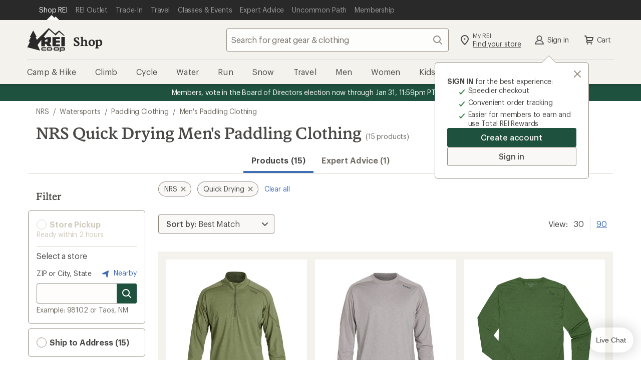

--- FILE ---
content_type: application/x-javascript;charset=utf-8
request_url: https://somni.rei.com/id?d_visid_ver=4.4.0&d_fieldgroup=A&mcorgid=F0A65E09512D2C440A490D4D%40AdobeOrg&mid=82803490361194176879131813493741003827&ts=1769198648484
body_size: -43
content:
{"mid":"82803490361194176879131813493741003827"}

--- FILE ---
content_type: text/javascript
request_url: https://www.rei.com/search-ui/assets/a5e13f5d70de55c9de3f.js
body_size: 27962
content:
"use strict";(self.webpackChunk_rei_search_express_2=self.webpackChunk_rei_search_express_2||[]).push([[912],{84765:(e,t,r)=>{r.r(t),r.d(t,{default:()=>ia});var a=r(63775),o=r(36014),s=r(62948),n=r(870),l=r(1075),i=r(81711),c=r(44277);const d=e=>{let t;if(e)try{t=new RegExp(e)}catch(e){}return t},u="cnstrc-data",p={beaconTarget:"cnstrc",targetMember:{loggedInUser:"userId",orderDetails:"purchaseData",testCell:"testCell"}},m={filterName:"browse_filter_name",filterValue:"browse_filter_value"},h={control:"control",variant:"constructor"},g="search",C=function(e){let t=arguments.length>1&&void 0!==arguments[1]?arguments[1]:window;const{testCell:r}=e||{},a=Object.values(h);if(r&&a.includes(r)){const{beaconTarget:e,targetMember:{testCell:a}}=p;let{[e]:o}=t||{};o||(o={},t[e]=o),o[a]=r}};var f=r(83369),y=r(48543);const b=["data-cnstrc-browse","data-cnstrc-search","data-cnstrc-filter-name","data-cnstrc-filter-value"];var E=r(48037),S=r(66433),v=r(6994),k=(r(95713),r(91712),r(35793),r(69049));const T={smMax:"767px",mdMin:"768px",lgMax:"1199px",lgMin:"992px",xlMin:"1200px",srOnly:"L9P5p4S4XIZ3JsqbrDkD",mobileShown:"gDSG8trk5qz1xp1wbExn",mobileHidden:"zgt983MB_q4nIxDHaBjY",externalLink:"ax7u28SZI7aqpsmMjRnF",heading:"j0dAup25lZ832Gj8nhMv",root:"YuSuaiVyhryVWJAAAdvV",subtitle:"z09cNVdsnd90rZmKzvNn",suggestions:"EShToq3qqZtqxpVeLwdT",serverErrorPage:"SpKoCjnuFl8t70WZBn9q",h2:"Y5_vc_dT89AJm0r0Nv8M"},A={name:"ProductsNoResultsPage",components:{Banner:k.A,CdrContainer:S.A,CdrLink:v.A,RecommendationsSlider:E.A},props:{pageTitle:{type:String,required:!0},suggestions:{type:Array,required:!0},placements:{type:Object,required:!0},banners:{type:Object,required:!0},handleClick:{type:Function,required:!0},constructorBeaconContext:{type:Object,default:()=>({})}},data:()=>({styles:T}),computed:{constructorFilter(){const{browseFilterName:e,browseFilterValue:t}=this.constructorBeaconContext||{};return e&&t?{name:e,value:t}:null},isKeywordSearch(){return this.constructorBeaconContext.userBehavior===g}},mounted(){C(this.constructorBeaconContext,window)},methods:{getRecommendationsStrategy:e=>e?.strategy||e?.items[0]?.analyticsConfig?.rrStrategy||"UnknownStrategy",handleSuggestionClick(e,t){this.handleClick({event:e,to:t})}}};var R=r(63460);const _=(0,R.A)(A,[["render",function(e,t,r,o,s,n){const l=(0,a.g2)("CdrLink"),i=(0,a.g2)("Banner"),c=(0,a.g2)("RecommendationsSlider"),d=(0,a.g2)("CdrContainer");return(0,a.uX)(),(0,a.Wv)(d,{class:(0,y.C4)(s.styles.root)},{default:(0,a.k6)((()=>[(0,a.Lk)("h1",{class:(0,y.C4)(s.styles.heading),"data-ui":"page-heading","data-cnstrc-browse":n.isKeywordSearch?null:"","data-cnstrc-search":n.isKeywordSearch?"":null,"data-cnstrc-filter-name":n.constructorFilter?n.constructorFilter.name:null,"data-cnstrc-filter-value":n.constructorFilter?n.constructorFilter.value:null,"data-cnstrc-num-results":0},(0,y.v_)(r.pageTitle),11,b),(0,a.Lk)("p",{class:(0,y.C4)(s.styles.subtitle)}," Sorry, we couldn’t find any matches. ",2),0!==r.suggestions.length?((0,a.uX)(),(0,a.CE)("p",{key:0,class:(0,y.C4)(s.styles.suggestions)},[(0,a.eW)(" Did you mean: "),((0,a.uX)(!0),(0,a.CE)(a.FK,null,(0,a.pI)(r.suggestions,((e,t)=>{let{link:o,word:s}=e;return(0,a.uX)(),(0,a.CE)(a.FK,{key:s},[(0,a.bF)(l,{href:o.attrs.href,onClick:e=>n.handleSuggestionClick(e,o.attrs.href)},{default:(0,a.k6)((()=>[(0,a.eW)((0,y.v_)(s),1)])),_:2},1032,["href","onClick"]),(0,a.eW)((0,y.v_)(t===r.suggestions.length-1?"?":", "),1)],64)})),128))],2)):(0,a.Q3)("v-if",!0),(0,a.RG)(e.$slots,"default"),r.banners.topBanner?((0,a.uX)(),(0,a.CE)("div",{key:1,class:(0,y.C4)([s.styles.banner,s.styles.top])},[(0,a.bF)(i,(0,a.v6)(r.banners.topBanner,{"handle-click":r.handleClick}),null,16,["handle-click"])],2)):(0,a.Q3)("v-if",!0),((0,a.uX)(!0),(0,a.CE)(a.FK,null,(0,a.pI)(r.placements,(e=>{let{...t}=e;return(0,a.uX)(),(0,a.Wv)(c,(0,a.v6)({ref_for:!0},t,{key:t.name,"slider-with-arrows":!0,strategy:n.getRecommendationsStrategy(t)}),{heading:(0,a.k6)((()=>[(0,a.Lk)("h2",{class:(0,y.C4)(s.styles.h2)},(0,y.v_)(t.message),3)])),_:2},1040,["strategy"])})),128)),(0,a.Lk)("div",{class:(0,y.C4)(s.styles.externalLink)},[(0,a.bF)(l,{href:"/categories"},{default:(0,a.k6)((()=>[(0,a.eW)(" Shop By Category ")])),_:1})],2),(0,a.Lk)("div",{class:(0,y.C4)(s.styles.externalLink)},[(0,a.bF)(l,{href:"/brands"},{default:(0,a.k6)((()=>[(0,a.eW)(" Shop By Brand ")])),_:1})],2),r.banners.bottomBanner?((0,a.uX)(),(0,a.CE)("div",{key:2,class:(0,y.C4)([s.styles.banner,s.styles.bottom])},[(0,a.bF)(i,(0,a.v6)(r.banners.bottomBanner,{"handle-click":r.handleClick}),null,16,["handle-click"])],2)):(0,a.Q3)("v-if",!0)])),_:3},8,["class"])}]]);var w=r(23845),L=r(20758),P=r(12131),I=r(14949),M=(r(12603),r(56477),r(68953),r(43732)),O=r(73757),D=r(65418),x=r(75632),F=r(98186),q=r(42405),N=r(63915),U=r(84838);r(14318);const B={errorHeader:"ux9c_3fuROqqjjlJIPkA"},H={name:"CompareErrorModal",components:{CdrModal:q.A,CdrText:N.A,ClientOnly:U.A},props:{label:{type:String,required:!0},closeModal:{type:Function,required:!0},opened:{type:Boolean,required:!0}},data:()=>({styles:B})},W=(0,R.A)(H,[["render",function(e,t,r,o,s,n){const l=(0,a.g2)("CdrText"),i=(0,a.g2)("CdrModal"),c=(0,a.g2)("ClientOnly");return(0,a.uX)(),(0,a.Wv)(c,null,{default:(0,a.k6)((()=>[(0,a.bF)(i,{label:r.label,opened:r.opened,"aria-describedby":"description",onClosed:r.closeModal},{title:(0,a.k6)((()=>[(0,a.bF)(l,{tag:"h3",class:(0,y.C4)(s.styles.errorHeader)},{default:(0,a.k6)((()=>[(0,a.eW)(" You can compare up to 4 items at a time. ")])),_:1},8,["class"])])),default:(0,a.k6)((()=>[(0,a.bF)(l,{id:"description",tag:"p"},{default:(0,a.k6)((()=>[(0,a.eW)(" Remove 1 or more items before adding another item to compare. ")])),_:1})])),_:1},8,["label","opened","onClosed"])])),_:1})}]]),$=["disabled"];var j=r(25696);const V=["src","alt"],G={class:"sr-only"};var Q=r(80444);r(4866);const X={smMax:"767px",mdMin:"768px",lgMax:"1199px",lgMin:"992px",xlMin:"1200px",srOnly:"IKZ33W4o6FJePccK0d16",mobileShown:"YanPKX3fbz_Gt3Qc3OF0",mobileHidden:"FFQsTKTODZuXtaNadkqa",compare:"vvbVPSlq1qQcbhH2znBT","cdr-button--has-icon-left":"j2Qa07X07OY4mDUP3QQw","cdr-button--has-icon-right":"JWuD9YorQ21eQyut28aQ",removeAll:"bIe0vcw_lDGUqzRZa4rC",title:"y3LEhLPMU8K8dYDyurKe",container:"j5teAouHJBnDi01U9ul7",compareTray:"W52CDmXo3pZ0AAvyHayl",itemsContainer:"_tThR9QJodhYhyAIW86F",itemList:"DQJr2Qeg7ZszE30ztm9P",imgWrap:"DJfQDk5CF8MbYiKGFr0g",compareItemRemove:"KEAeQ6nIsMCRAUkt08Lf",actionsContainer:"FQYASUCrQO2Yje7MbXme"},z={name:"CompareItem",components:{IconXLg:Q.A},props:{id:{type:String,required:!0},index:{type:Number,required:!0},title:{type:String,required:!0},remove:{type:Function,required:!0}},data:()=>({styles:X})},J=(0,R.A)(z,[["render",function(e,t,r,o,s,n){const l=(0,a.g2)("IconXLg");return(0,a.uX)(),(0,a.CE)("li",{class:(0,y.C4)(s.styles.compareItem)},[(0,a.Lk)("div",{class:(0,y.C4)(s.styles.imgWrap)},[(0,a.Lk)("img",{class:(0,y.C4)(s.styles.compareItemImg),src:`/media/product/${r.id}`,alt:r.title},null,10,V)],2),(0,a.Lk)("button",{type:"button",class:(0,y.C4)(s.styles.compareItemRemove),onClick:t[0]||(t[0]=e=>r.remove({id:r.id,title:r.title}))},[(0,a.Lk)("span",G,(0,y.v_)(`Remove ${r.title} (item ${r.index+1} of 4) from compare tray`),1),(0,a.bF)(l,{class:(0,y.C4)(s.styles.compareItemRemoveIcon),"aria-hidden":"true"},null,8,["class"])],2)],2)}]]),K={name:"CompareTray",components:{Accordion:j.A,CompareItem:J},props:{comparePageLink:{type:Object,required:!0},items:{type:Array,required:!0},expanded:{type:Boolean,required:!0},toggleCompareTray:{type:Function,default:()=>{}},removeAllComparedProducts:{type:Function,default:()=>{}},toggleComparedProduct:{type:Function,default:()=>{}},handleClick:{type:Function,required:!0},recordClick:{type:Function,required:!0}},data:()=>({styles:X}),computed:{disabled(){return this.items.length<=1||void 0}},methods:{comparePageLinkClick(e){this.handleClick({external:!0,to:"/CompareProduct/User",event:e,analytics:{section:"comparemenu",linkText:"submit"}})},removeItem(e){this.recordClick({section:"comparemenu",linkText:`remove:${e.id}`}),this.toggleComparedProduct(e)},removeAll(){this.recordClick({section:"comparemenu",linkText:"removeall"}),this.removeAllComparedProducts()}}},Z=(0,R.A)(K,[["render",function(e,t,r,o,s,n){const l=(0,a.g2)("CompareItem"),i=(0,a.g2)("Accordion");return r.items&&0!==r.items.length?((0,a.uX)(),(0,a.CE)("div",{key:0,class:(0,y.C4)(s.styles.container)},[(0,a.bF)(i,{id:"compare-tray",class:(0,y.C4)(s.styles.compareTray),collapsable:!0,expanded:r.expanded,toggle:r.toggleCompareTray,"reverse-icons":""},{title:(0,a.k6)((()=>[(0,a.Lk)("span",{id:"compare-tray-title",class:(0,y.C4)(s.styles.title)}," Compare ",2)])),default:(0,a.k6)((()=>[(0,a.Lk)("div",{class:(0,y.C4)(s.styles.itemsContainer)},[(0,a.Lk)("ul",{class:(0,y.C4)(s.styles.itemList)},[((0,a.uX)(!0),(0,a.CE)(a.FK,null,(0,a.pI)(r.items,((e,t)=>((0,a.uX)(),(0,a.Wv)(l,(0,a.v6)({ref_for:!0},e,{key:e.id,index:t,remove:n.removeItem}),null,16,["index","remove"])))),128))],2),(0,a.Lk)("div",{class:(0,y.C4)(s.styles.actionsContainer)},[(0,a.Lk)("button",(0,a.v6)({class:s.styles.compare,type:"button","data-ui":"compare-products",disabled:n.disabled,"aria-label":"Open compare page"},{...n.disabled?{}:{...r.comparePageLink.attrs}},{onClick:t[0]||(t[0]=function(){return n.comparePageLinkClick&&n.comparePageLinkClick(...arguments)})})," Compare ",16,$),(0,a.Lk)("button",{class:(0,y.C4)(s.styles.removeAll),"aria-label":"Remove all items from compare tray","data-ui":"compare-tray-remove-all",tabIndex:"0",onClick:t[1]||(t[1]=function(){return n.removeAll&&n.removeAll(...arguments)})}," Remove all ",2)],2)],2)])),_:1},8,["class","expanded","toggle"])],2)):(0,a.Q3)("v-if",!0)}]]);var Y=r(17637);const ee={smMax:"767px",mdMin:"768px",lgMax:"1199px",lgMin:"992px",xlMin:"1200px",minDesktopWidth:"992px",srOnly:"uZ4G6QXAQ5IDRdIOcQsV",mobileShown:"QSPiClQvog4rczyTZs1b",mobileHidden:"x8tv6pb1DVWCrXxN6eyt",quickviewContainer:"c8yYT_Ihd1R4PLmBPfq7",compareButtonContainer:"yTZcbQUjGbURzkPLjaV4","cdr-button--has-icon-left":"_Lj2dwcrB3fTSI42Ntja","cdr-button--has-icon-right":"qY5_NENW7cbrsQ6LrNNL",wrapper:"A9d6Tz9TkRWgTlFu55qj",none:"AoiO3gMJUIlU7PzQkAXr",quickviewWrapper1or3:"ZgqG3ecTB6hVzKOKH1v5",quickviewWrapper2or4:"cOUZjl05N1PkGZzN3mH5",link:"Ta917YWX5fq5gTMB7NWq",brand:"wesRJWmHqiG2c4VAx8j3",title:"bTrKkmPS5RG5C08m_2sw",carouselImgOutline:"dJNQPdidluWLMvNu5hJm",image:"VK2M4046Nj1_W2HWPYXQ",imageHover:"bv15etqE4VXVeSYJaUWz",imgWrap:"o0eIBKimzEvbL5Jlf0Lr",badge:"ms_CH_0IiWvItypEl8fT",colorDetails:"HaaRy5OjrYDHwf4BSapT",heading:"KzMd3KzdzkZMzM9JUnXw",price:"LXLN3PzfQLzS6I8quIAD",salePrice:"AR2EJnrVaUkkhIKpV_6S",salePriceNewLine:"UwCY8gp9T1ja8vNZul3f",comparePrice:"sApRJLyxOEc9cMauuMAM",compareButtonRemoveIcon:"gu4ncOcgU5VjUXXRLxZC",removeCompare:"DYzoCUKUzM0qAXe4Auih",compareCheckbox:"pnVrMsLNO7qs6niHcLxH",priceWrap:"pUkBP6pLRPuuj6jvB69Q",ratingWrap:"RHECcBQZWyLTlKvwT8lj",compareWrap:"GNZ_CEd2C02T10Kbq3f8",quickviewWrap1or3:"GPZvH_H0_BwKc9xGtdpe",skipToLink:"BdiwYza6ruVuVWLaeQm7",quickviewWrap2or4:"Up1qHpvlppsSpeS9804R",promo1:"fWI6oiutLZiBO7K12Blr",compareButtonContainerQuickview:"YYEaT30KgErrtj4vOpMT",coupon:"bFZ2oYZLrpoh41CsFACQ",carouselImageContainer:"m5ApfavxTYbPWTwMudn9",swatchesWrapper:"DejdSJEarth9eFR4Ohsh",spacer:"RCPNwTOEQA8IHeUBvZo7",details:"nhdwkkZsQPfQef1OGXwQ",moreInfoCaret:"UIEELQG_fZP4SDvlZQPY",saleMessage:"IIljuEB1Q05LOq9vgcBM",saleMessageQuickview2or4:"eDYKA0RyAEfMRjJlQ6CE",saleSpacer:"zdXx5eeTk8EFuv9Mfwx3",saleFirstBorder:"SvgrGEbUN2efR4Z7blCL",outletMarkContainer:"pg4FZEoIZ1FmqpVNnMkp",outletMarkWrapperQuickview:"FysHAqhLunN4GbUgtqWG",outletMark:"XXdJxnPrg_xJzjEvlEtA",outletMarkContainerQuickview:"Q93e5dQPSCcW6WLqA5r0",outletMarkWrapper:"Fuf2LW_oGH_VeKzRAvwt",textSkeleton:"VVx4A9KD0oTfJxJNFXeu"},te={name:"LoadingProduct",data:()=>({styles:ee})},re=(0,R.A)(te,[["render",function(e,t,r,o,s,n){return(0,a.uX)(),(0,a.CE)("li",{class:(0,y.C4)(s.styles.wrapper)},[(0,a.Lk)("div",{class:(0,y.C4)(s.styles.link)},[(0,a.Lk)("div",{class:(0,y.C4)(s.styles.imgWrap)},[(0,a.Lk)("div",{class:(0,y.C4)(s.styles.image)},null,2)],2),(0,a.Lk)("div",{class:(0,y.C4)(s.styles.heading)},[(0,a.Lk)("div",{class:(0,y.C4)(s.styles.textSkeleton)},null,2),(0,a.Lk)("div",{class:(0,y.C4)(s.styles.textSkeleton)},null,2),(0,a.Lk)("div",{class:(0,y.C4)(s.styles.textSkeleton)},null,2)],2)],2)],2)}]]),ae=["id"],oe={key:0},se={key:1},ne={key:2};var le=r(82320),ie=r(66254),ce=r(89571);const de={smMax:"767px",mdMin:"768px",lgMax:"1199px",lgMin:"992px",xlMin:"1200px",srOnly:"nE2Oag_ChxUF4qp8BWwi",mobileShown:"s_HCzGyJTqVVNDmON7HX",mobileHidden:"JwWfH_NhRUzSGdUk5vBF",moreInfoContainer:"ZiNa5XRqam5hSEszUZdq",moreInfoList:"MqaiWLuob2E7xS_R1qnM",moreInfoCloseButton:"Up4EtPLBxvnoLD3VyKbm"},ue={name:"MoreInfo",components:{InlineSpinner:le.Z,CdrButton:ie.A,IconXSm:ce.A},props:{moreInfo:{type:Object,required:!0},close:{type:Function,required:!0}},data:()=>({styles:de})},pe=(0,R.A)(ue,[["render",function(e,t,r,o,s,n){const l=(0,a.g2)("IconXSm"),i=(0,a.g2)("CdrButton"),c=(0,a.g2)("InlineSpinner");return(0,a.uX)(),(0,a.CE)("li",{id:`more-info-${r.moreInfo.productId}`,class:(0,y.C4)([s.styles.moreInfoContainer])},[(0,a.bF)(i,{"icon-only":!0,"aria-label":"Close more info",class:(0,y.C4)(s.styles.moreInfoCloseButton),onClick:r.close},{icon:(0,a.k6)((()=>[(0,a.bF)(l,{"inherit-color":""})])),_:1},8,["class","onClick"]),r.moreInfo.isFetchError?((0,a.uX)(),(0,a.CE)("div",oe," Error while fetching data. Please try again. ")):(0,a.Q3)("v-if",!0),!r.moreInfo.isFetchError&&r.moreInfo.isLoading?((0,a.uX)(),(0,a.CE)("div",se,[(0,a.bF)(c)])):(0,a.Q3)("v-if",!0),!r.moreInfo.isFetchError&&r.moreInfo.specs.length?((0,a.uX)(),(0,a.CE)("h2",ne," Key Specs ")):(0,a.Q3)("v-if",!0),!r.moreInfo.isFetchError&&r.moreInfo.specs.length?((0,a.uX)(),(0,a.CE)("ul",{key:3,class:(0,y.C4)(s.styles.moreInfoList)},[((0,a.uX)(!0),(0,a.CE)(a.FK,null,(0,a.pI)(r.moreInfo.specs,(e=>((0,a.uX)(),(0,a.CE)("li",{key:e.code},(0,y.v_)(`${e.name} - ${e.values[0]}`),1)))),128))],2)):(0,a.Q3)("v-if",!0)],10,ae)}]]);var me=r(22866);const he=["title","src"],ge={key:0};r(3877),r(52665),r(55238),r(69904),r(79225),r(33584),r(72895),r(59924),r(50958),r(60346),r(35705),r(31164);const Ce={smMax:"767px",mdMin:"768px",lgMax:"1199px",lgMin:"992px",xlMin:"1200px",srOnly:"J8QP9yAWEuX5f188pVJQ",mobileShown:"d4KjDt53gHq8PfZIrTcw",mobileHidden:"sqPnzqhEf4xZ_L7w6JVJ",productResultModal:"trdZB6SldxZcjWp6a8BA",slideFromRight:"QA3AzdHXn7FADDn3KW1n","slide-from-right":"S9walvjY6TGtkAWCyXaU",slideFromBottom:"IO7FFPsPIkPzwrmQmub1","slide-from-bottom":"uYK8QgBUEK9ivzL4849Q",title:"rsjggGmlALV0JkHNtMpv",unavailable:"pH6AVNhWXD85VCRGhjel",selected:"SyWj7bkT6vde3uaH8IoL",iframeContainer:"W1mLfoxh7MviZwBY9BVo",iframe:"X1wI6WB3b39JUvCgD1wq","error-message":"cDLOfYMX72UZUBK9Gz8A",showIframe:"Aw3nKrv79i2lAEFlO1zc",loader:"_GTKYBnNlfbt87X1v0Fy"},fe={name:"ProductResultModal",components:{InlineSpinner:le.Z,CdrModal:q.A,CdrLink:v.A,ClientOnly:U.A},props:{title:{type:String,required:!0},productUrl:{type:String,required:!0},sizes:{type:Array,default:()=>[]},isOpen:{type:Boolean,default:!1},isFetchError:{type:Boolean,default:!1},isLoading:{type:Boolean,default:!1},close:{type:Function,required:!0},handleClick:{type:Function,required:!0}},data(){return{styles:Ce,opened:this.isOpen,selectedSize:null,selectedColor:null,iframeLoaded:!1,productUrlChanged:!1,timeout:2e3}},computed:{uniqueColorsWithSizes(){const e=[...new Set(this.sizes.map((e=>e.colors.map((e=>e)))).flat())];return[...new Set(e.map(JSON.stringify))].map(JSON.parse).map((e=>(e.sizes=this.sizes.filter((t=>t.colors.find((t=>t.code===e.code)))),e)))}},watch:{productUrl(e,t){this.productUrlChanged=e!==t}},updated(){if(!this.isOpen)return;const e=document.getElementById("product-iframe");e.onload=()=>{const t=e?.contentWindow?.document;if(!t){const e=new Error("iframeDocument.contentWindow.document not found on initial load");this.sendError(e,"mounted()","unable to find the contentWindow on iframe load")}this.iframeLoaded=!0,t.style="overflow: hidden;";try{t.getElementById("headerWrapper").style="display: none;";const e=t.getElementById("promo-message-banner");e&&(e.style.display="none"),t.getElementsByTagName("header")[0].style="display: none;",t.getElementsByTagName("footer")[0].style="display: none;"}catch(e){this.sendError(e,"mounted()","error hiding page template elements")}try{t.getElementsByClassName("product-page__top-full-content")[0].style="display: none;",t.getElementsByClassName("product-page__media-center-grid")[0].style="gap: unset",t.getElementsByClassName("product-page__below-the-fold")[0].style="display: none;",t.getElementById("product-buygrid-add2wishlist").style="display: none;",t.getElementById("return-policy-link").style="display: none;",t.getElementById("product-rating").style="pointer-events: none;"}catch(e){this.sendError(e,"mounted()","error hiding product page elements")}const r=t.getElementById("product-brand-link");r&&(r.style="pointer-events: none; text-decoration: none;",r.tabIndex=-1);const a=t.querySelector('[data-ui="size-chart-link"]');a&&(a.style="display: none;");const o=t.getElementsByClassName("product-badge")[0];o&&(o.removeEventListener("click",(e=>this.handleClickCTABtn(e))),o.addEventListener("click",(e=>this.handleClickCTABtn(e))));const s=[];s.push(...t.getElementsByClassName("product-badge")),s.push(t.querySelectorAll('[data-ui="size-chart-link"]')[0]),s.push(t.querySelectorAll('[data-ui="product-pick-up-in-store-link"]')[0]),s.push(t.querySelector('[data-ui="product-show-membership-message"]')),s.push(t.querySelectorAll('[data-ui="product-pick-up-in-store-link"]')[1]);const n=[...s];if(n)for(let e=0;e<n.length;e+=1)n[e]?.removeEventListener("click",(e=>this.handleClickCTABtn(e))),n[e]?.addEventListener("click",(e=>this.handleClickCTABtn(e)));const l=t.querySelector('[data-ui="product-pick-up-in-store-link"]');if(l)l.removeEventListener("click",(e=>this.handleClickCTABtn(e))),l.addEventListener("click",(e=>this.handleClickCTABtn(e)));else{const e=new Error('data-ui="product-pick-up-in-store-link not found');this.sendError(e,"mounted()","Edit store link not found")}try{this.setIframeHeight("product-iframe")}catch(e){this.sendError(e,"mounted()","error setting height of the product-iframe")}const i=t.getElementById("add-to-cart-button");if(i)i.removeEventListener("click",(e=>this.addToCartBtn(e))),i.addEventListener("click",(e=>this.addToCartBtn(e)));else{const e=new Error("add-to-cart-button not found");this.sendError(e,"mounted()","Add to cart button not found")}const c=t.getElementsByClassName("media-center-hero")[0];if(c)c.removeEventListener("click",(()=>this.handleClickMediaCenterHero())),c.addEventListener("click",(()=>this.handleClickMediaCenterHero()));else{const e=new Error("media-center-hero not found");this.sendError(e,"mounted()","Media Center Hero Image not found")}}},methods:{getPDPUrlNoQuickview(){const e=`${window.parent.location.origin}`,t=new URL(this.productUrl,e);return t.searchParams.has("version")&&"quickview"===t.searchParams.get("version")&&t.searchParams.delete("version"),t.href},sendError(e){let t=arguments.length>1&&void 0!==arguments[1]?arguments[1]:"Unknown methodSource",r=arguments.length>2&&void 0!==arguments[2]?arguments[2]:"";const a=document.getElementById("product-iframe")?.contentWindow?.location?.href,o=`QuickView: methodSource: ${t},\n            customMessage: ${r},\n            original error name: ${e.name},\n            original error message: ${e.message},\n            original error stack: ${e.stack},\n            iframe url: ${a}`;console.error(o)},closed(){return document.getElementById("product-iframe")&&(this.iframeLoaded=!1,this.productUrlChanged=!1),this.selectedSize=null,this.selectedColor=null,this.iframeLoaded=!1,this.close()},selectColor(e){this.selectedColor=null,this.selectedColor=this.uniqueColorsWithSizes.find((t=>t.code===e));const t=this.sizes?.filter((t=>t.colors.find((t=>t.code===e))));this.selectedColor.sizes=t},selectSize(e){this.selectedSize=null,this.selectedSize=this.sizes?.find((t=>t.label===e))},colorUnavailable(e){return 0===this.selectedSize?.colors.filter((t=>t.code===e))?.length},sizeUnavailable(e){return 0===this.selectedColor?.sizes.filter((t=>t.label===e))?.length},addToCartBtn(e){e.preventDefault();try{this.iframeLoaded=!1;const e=document.getElementById("product-iframe"),t=document.getElementById("product-iframe").contentWindow.document;setTimeout((()=>{const e=document.getElementById("product-iframe").contentWindow.location.href;e.includes("backOrderController")&&(this.closed(),window.open(e,"_parent"))}),this.timeout);const r=t.getElementsByClassName("atc-interstitial__buttons"),a=t.querySelectorAll("[class^=cdr-modal_15]")[0],o=t.getElementsByClassName("size-selector")[0],s=t.getElementById("size-error-text"),n=t.getElementsByClassName("size-selector__size-button--selected")[0],l=t.getElementsByClassName("color-selector-wrapper")[0],i=t.getElementsByClassName("color-btn--selected")[0];setTimeout((()=>{!n&&o&&(this.iframeLoaded=!0,o.scrollIntoView()),!i&&l&&(this.iframeLoaded=!0,l.scrollIntoView())}),0),setTimeout((()=>{if(a){const r=t.querySelector('[data-ui="terms-conditions-accept"]'),a=t.getElementById("pdp-bopus-modal");r&&(r.removeEventListener("click",(e=>this.addToCartBtn(e))),r.addEventListener("click",(e=>this.addToCartBtn(e))),t.getElementsByTagName("footer")[0].style="display: none;",e.scrollIntoView()),t.querySelectorAll("[class^=cdr-modal_15]")[0].style="overflow-y: hidden;",t.querySelectorAll("[class^=cdr-modal__text-content_15")[0].style="max-height: fit-content;",a&&e.scrollIntoView(),this.iframeLoaded=!0}}),this.timeout),setTimeout((()=>{if(r[0]){this.iframeLoaded=!1;const o=t.querySelector('[data-ui="atc-interstitial"]'),s=o.getElementsByClassName("atc-interstitial__divider"),n=t.getElementsByClassName("mbr-billboard--interstitial")[0],l=o.getElementsByTagName("aside");setTimeout((()=>{if(s.length>0)for(let e=0;e<s.length;e+=1)s[e].style="display: none;";if(n&&(n.style="display: none;"),l.length>0)for(let e=0;e<l.length;e+=1)l[e].style="display: none;";e.scrollIntoView(),this.iframeLoaded=!0}),a?500:0),document.dispatchEvent(new CustomEvent("rei.gnav.cartCountChange")),r[0].children[0].removeEventListener("click",this.handleClickCheckoutBtn),r[0].children[0].addEventListener("click",this.handleClickCheckoutBtn),r[0].children[1].removeEventListener("click",this.closed),r[0].children[1].addEventListener("click",this.closed)}o||s||(e.scrollIntoView(),this.iframeLoaded=!0)}),this.timeout)}catch(e){this.sendError(e,"addToCartButton()")}},getDocHeight(e){const t=e.body,r=e.documentElement;return Math.max(t.scrollHeight,r.scrollHeight)},setIframeHeight(e){const t=document.getElementById(e),r=t.contentDocument?t.contentDocument:t.contentWindow.document;t.style.height="80vh",t.style.height=`${this.getDocHeight(r)+400}px`},handleClickCTABtn(e){e.preventDefault();try{const e=document.getElementById("product-iframe"),t=e.contentWindow.document,r=t.querySelectorAll("[class^=cdr-modal_15]")[0],a=t.getElementsByClassName("pickup-context__change-store")[0];a&&(a.removeEventListener("click",(e=>this.handleClickCTABtn(e))),a.addEventListener("click",(e=>this.handleClickCTABtn(e)))),r&&(r.style="overflow-y: auto;",setTimeout((()=>{e.scrollIntoView()}),0))}catch(e){this.sendError(e,"handleClickCTABtn()")}},handleClickCheckoutBtn(){this.closed(),window.open("/ShoppingCart","_parent")},handleClickOpenFullProductPage(e){e.preventDefault(),this.closed(),window.open(this.getPDPUrlNoQuickview(),"_parent"),this.handleClick({event:e,analytics:{linkName:"rei:pdp_quickview view full pdp"}})},modifyUgcImageViewerElements(){const e=document.getElementById("product-iframe").contentWindow.document.getElementsByClassName("ugc-image-viewer")[0];setTimeout((()=>{if(e){const t=e.getElementsByClassName("ugc-image-product-tile__link");e.getElementsByClassName("ugc-image-viewer__product-gallery")[0].style="overflow-x: auto;";for(let e=0;e<t.length;e+=1)t[e].target="_parent"}}),0)},handleClickMediaCenterHero(){try{const e=document.getElementById("product-iframe"),t=e.contentWindow.document,r=t.getElementsByClassName("media-center-hero__img-wrapper--zoomable")[0],a=t.getElementsByClassName("ugc-image-viewer")[0],o=t.getElementsByClassName("image-viewer__button--close")[0],s=t.getElementsByClassName("image-viewer__button image-viewer__button--left")[0],n=t.getElementsByClassName("image-viewer__button image-viewer__button--right")[0];(r||a)&&(e.style="height: 79vh;"),a&&this.modifyUgcImageViewerElements(),o&&(o.removeEventListener("click",(()=>this.setIframeHeight("product-iframe"))),o.addEventListener("click",(()=>this.setIframeHeight("product-iframe")))),s&&setTimeout((()=>{s.removeEventListener("click",(()=>this.modifyUgcImageViewerElements())),s.addEventListener("click",(()=>this.modifyUgcImageViewerElements()))}),0),n&&setTimeout((()=>{n.removeEventListener("click",(()=>this.modifyUgcImageViewerElements())),n.addEventListener("click",(()=>this.modifyUgcImageViewerElements()))}),0)}catch(e){this.sendError(e,"handleClickMediaCenterHero()")}}}},ye=(0,R.A)(fe,[["render",function(e,t,r,o,s,n){const l=(0,a.g2)("CdrLink"),i=(0,a.g2)("InlineSpinner"),c=(0,a.g2)("CdrModal"),d=(0,a.g2)("ClientOnly");return(0,a.uX)(),(0,a.Wv)(d,null,{default:(0,a.k6)((()=>[(0,a.bF)(c,{id:"product-result-modal",opened:r.isOpen,label:"Product Result Modal",class:(0,y.C4)([s.styles.productResultModal,{[s.styles.slideFromRight]:r.isOpen,[s.styles.slideFromBottom]:r.isOpen}]),onClosed:n.closed},{title:(0,a.k6)((()=>[(0,a.bF)(l,{class:(0,y.C4)(s.styles.title),href:r.productUrl,target:"_parent",onClick:n.handleClickOpenFullProductPage},{default:(0,a.k6)((()=>[(0,a.eW)(" See full product details ")])),_:1},8,["class","href","onClick"])])),default:(0,a.k6)((()=>[(0,a.Lk)("div",{id:"iframe-container",class:(0,y.C4)(s.styles.iframeContainer)},[(0,a.Lk)("iframe",{id:"product-iframe",title:r.title,src:r.productUrl,class:(0,y.C4)([s.styles.iframe,{[s.styles.showIframe]:s.iframeLoaded||!s.productUrlChanged}]),scrolling:"no"},null,10,he)],2),r.isFetchError?((0,a.uX)(),(0,a.CE)("div",ge,[(0,a.Lk)("p",{class:(0,y.C4)(s.styles.error-e.message)}," Error while fetching data. Please try again. ",2)])):(0,a.Q3)("v-if",!0),!s.iframeLoaded&&s.productUrlChanged?((0,a.uX)(),(0,a.CE)("div",{key:1,class:(0,y.C4)(s.styles.loader)},[(0,a.bF)(i)],2)):(0,a.Q3)("v-if",!0)])),_:1},8,["opened","class","onClosed"])])),_:1})}]]),be=(0,a.Lk)("strong",null,"ANNIV24",-1),Ee={container:"UP00u_NuL1aPWWG22x3A",heading:"glg7SPFdaSVEh_WDLsGO",content:"Bh1ZgMEXZZaF9inZuClQ",strong:"EPgt8rpbWYjpyLTpUHop",br:"DLb813Zt68LtsngXk007"},Se={name:"TemporarySaleModalContent",components:{CdrButton:ie.A,CdrLink:v.A,CdrText:N.A},data:()=>({styles:Ee})},ve=(0,R.A)(Se,[["render",function(e,t,r,o,s,n){const l=(0,a.g2)("CdrText"),i=(0,a.g2)("CdrLink"),c=(0,a.g2)("CdrButton");return(0,a.uX)(),(0,a.CE)("div",{class:(0,y.C4)(s.styles.container)},[(0,a.bF)(l,{class:(0,y.C4)(s.styles.heading),tag:"h2"},{default:(0,a.k6)((()=>[(0,a.eW)(" Member"),(0,a.Lk)("br",{class:(0,y.C4)(s.styles.br)},null,2),(0,a.eW)(" coupons are here! ")])),_:1},8,["class"]),(0,a.bF)(l,{id:"lds-modal-description",class:(0,y.C4)(s.styles.content)},{default:(0,a.k6)((()=>[(0,a.eW)(" Members save 20% on one full-price item AND an extra 20% on one REI Outlet item May 17-27. Use coupon code "),be,(0,a.eW)(" at checkout. "),(0,a.bF)(i,{href:"/coupon#terms-and-conditions"},{default:(0,a.k6)((()=>[(0,a.eW)(" Exclusions & terms apply ")])),_:1})])),_:1},8,["class"]),(0,a.bF)(c,{href:"/s/all-coupon-eligible-items",modifier:"sale",tag:"a"},{default:(0,a.k6)((()=>[(0,a.eW)(" Shop coupon-eligible items ")])),_:1})],2)}]]);var ke=r(72609);const Te={default:"",variant1:"variant1",variant2:"variant2",variant3:"variant3",variant4:"variant4"},Ae={smMax:"767px",mdMin:"768px",lgMax:"1199px",lgMin:"992px",xlMin:"1200px",maxTabletWidth:"991px",minDesktopWidth:"992px",srOnly:"GXiZctWYhzhURNXJTQsY",mobileShown:"jiZIHK71Zw1ZzRaWFPkN",mobileHidden:"cVb_LSqq71rn0F12O0vp",grid:"SQl1R_4uesMb2NImbkgK",singleTop:"kDRuD6N34Zp75E6oezQq",doubleTop:"o5Dldet72Fr3hS75rNV7",middle:"Rn8j66IknXYtrLfG84B9",singleBottom:"p9iYaVVWXgNZGQ1XqDx9",doubleBottom:"h8vyvHccxxSyfBoH2gsi",tile6:"UXDlt2mNm7eaCHsSNhAp"},{getByBreakpointMediaQueryConfig:Re,contextEnums:_e}=x.A,we={name:"ResultsPage",components:{AriaAnnouncer:L.A,Banner:k.A,CdrGrid:w.A,CompareErrorModal:W,CompareTray:Z,DisruptorModal:P.A,EAResultsGrid:O.A,EmailSignupForm:I.A,FilterMenus:Y.A,LoadingProduct:re,MoreInfo:pe,ProductResult:me.A,ProductResultModal:ye,SearchPage:M.A,TemporarySaleModalContent:ve},props:{activeTab:{type:String,required:!0},useEmailModal:{type:Boolean,required:!0},resultType:{type:String,default:"products",validator:e=>-1!==["products","articles"].indexOf(e)},moreInfo:{type:Object,required:!0},productResultModalData:{type:Object,required:!0},productUrlWithParams:{type:String,default:""},setMoreInfoProductId:{type:Function,required:!0},setProductUrlWithParams:{type:Function,required:!0},setProductResultModalDataIsOpen:{type:Function,required:!0},fetchMoreInfoSpecs:{type:Function,required:!0},fetchProductResultModalData:{type:Function,required:!0},results:{type:Array,default:()=>[]},search:{type:Object,required:!0},compare:{type:Object,required:!0},loading:{type:Number,default:0},handleClick:{type:Function,required:!0},recordClick:{type:Function,required:!0},productTileAltImagesMobileEnabled:{type:Boolean,default:!1},productTileBadgeDataEnabled:{type:Boolean,default:!1},productTileColorSwatchesScrollEnabled:{type:Boolean,default:!1},productTileCouponMessageEnabled:{type:Boolean,required:!0},productTileExpandedViewEnabled:{type:Boolean,required:!0},productTileVisualOomphEnabled:{type:Boolean,required:!0},hiddenMapPricingMessageEnabled:{type:Boolean,required:!1},ariaLive:{type:Object,required:!0},filterMenusProps:{type:Object,required:!0},bottomArticles:{type:Array,default:()=>[]},visualFilters:{type:Array,required:!0},visualFiltersEnabled:{type:Boolean,required:!0},banners:{type:Object,required:!0},adobeTargetTestData:{type:Object,required:!1,default:()=>({})},quickviewAbTest:{type:String,default:""},compareButtonClicked:{type:Function,default:()=>{}},categoryCanonicalConfig:{type:Object,default:()=>{}},placements:{type:Object,default:()=>{}},constructorBeaconContext:{type:Object,default:()=>({})},emailModalAbTest202510Enabled:{type:Boolean,default:!1}},data(){return{styles:Ae,isMounted:!1,pagination:{currentPage:this.search.props.pagination.currentPage,totalPages:this.search.props.pagination.totalPages,lastPage:this.currentPage===this.totalPages},maxColorSwatchLength:3,quickviewTestValues:Te,adobeTargetOffers:{}}},computed:{finalResults(){const e=((e,t)=>{if(!t)return e;const r=[...e],a="undefined"!=typeof window&&window.matchMedia("(max-width: 767px)").matches,o="undefined"!=typeof window&&window.matchMedia("(max-width: 991px)").matches,s=a||o?2:3,n=r.findIndex((e=>e?.props?.id===t))+1;var l;return l=Math.ceil(Number(n/s))*s,r.splice(l,0,{moreInfo:!0}),r})(((e,t)=>{const r=(e=>Object.keys(e).reduce(((t,r)=>{var a;return void 0!==(a=e[r]).content&&null!==a.content&&""!==a.content&&(t[r]=e[r]),t}),{}))(t),a=[...e],o=(e,t)=>a.splice(e,0,{bannerName:t,banner:!0}),s=e=>a.splice(e,0,{spacer:!0});let n=15;(r.tile6||r.singleTop)&&(o(5,"singleTop"),n+=1),r.doubleTop&&(o(9,"doubleTop"),s(10),n+=1),n+=(3-n%3)%3;let l=0;return r.middle&&(l+=3,o(n,"middle"),s(n+1),s(n+2)),r.singleBottom&&o(n+5+l,"singleBottom"),r.doubleBottom&&(o(n+9+l,"doubleBottom"),s(n+10+l)),a})(this.results,this.banners),this.moreInfo.productId);return e},isKeywordSearch(){return this.constructorBeaconContext.userBehavior===g},constructorFilter(){const{browseFilterName:e,browseFilterValue:t}=this.constructorBeaconContext||{};return e&&t?{name:e,value:t}:null},constructorNumResults(){return this.constructorBeaconContext.numResults},disruptorModalConfig(){const{showCouponDisruptor:e}=this,t={id:"gearmail-signup","aria-describedby":"signUpStatus",label:"Get the latest deals, news, & more from REI Co-op",visibilityOverrideFunc:I.n};return e?{id:"coupon-disruptor","aria-describedby":"coupon-modal-description",label:"Member coupons are here!",alternateCookieName:"gearmail-signup"}:t},showCouponDisruptor(){return"B"===this.adobeTargetTestData?.couponDisruptor&&!this.isCouponPage},isCouponPage(){if("undefined"!=typeof window){const e=window?.location?.pathname;if(e)return["/s/all-coupon-eligible-items","/s/outlet-coupon-eligible-items"].includes(e)}return!1},displayEmailAcquisitionModal(){return this.useEmailModal&&!this.search?.props?.filterModal?.opened&&this.shouldDisplayGearMailModal&&this.isMounted},isStoreRefined(){return this.search?.props?.appliedRefinements?.items?.some((e=>"stores"===e.value))},shouldDisplayGearMailModal(){return!(this.emailModalAbTest202510Enabled&&"challenger"===this.adobeTargetOffers?.searchHpDisableGearmailModalTest)}},mounted(){this.emailModalAbTest202510Enabled&&this.getAdobeTargetTestData(),this.isMounted=!0,"undefined"!=typeof window&&(window.addEventListener("load",(0,D.A)(this.setSwatchesMaxLength,200)),window.addEventListener("resize",(0,D.A)(this.setSwatchesMaxLength,200))),C(this.constructorBeaconContext,window)},beforeDestroy(){"undefined"!=typeof window&&(window.removeEventListener("load",(0,D.A)(this.setSwatchesMaxLength,200)),window.removeEventListener("resize",(0,D.A)(this.setSwatchesMaxLength,200)))},methods:{setSwatchesMaxLength(){switch(Re()){case _e.mobile:this.maxColorSwatchLength=3;break;case _e.tablet:this.maxColorSwatchLength=4;break;case _e.desktop:this.maxColorSwatchLength=6;break;default:this.maxColorSwatchLength=3}},async getAdobeTargetTestData(){const e=await(0,F.xS)("target-global-mbox");if(!Array.isArray(e))return;const t=e.find((e=>"setJson"===e.action)),r=Object.fromEntries(t?.content?.flat().filter((e=>{let{componentName:t,variant:r}=e;return t&&r})).map((e=>{let{componentName:t,variant:r}=e;return[t,r]})));if(this.adobeTargetOffers=r,this.adobeTargetOffers?.searchHpDisableGearmailModalTest){const e="GearmailModalTest_2025-12_eligibleRegistered";"undefined"!=typeof localStorage&&"true"===localStorage.getItem(e)||(this.recordClick({eligibleTests:"HP_DecDisruptorRemoval"}),"undefined"!=typeof localStorage&&localStorage.setItem(e,"true"))}if("challenger"===this.adobeTargetOffers?.searchHpDisableGearmailModalTest&&this.useEmailModal){const e="GearmailModalTest_2025-12_holderEventFired";"undefined"!=typeof localStorage&&"true"===localStorage.getItem(e)||(this.recordClick({linkName:"rei:disruptor modal_holder"}),"undefined"!=typeof localStorage&&localStorage.setItem(e,"true"))}}}},Le=(0,R.A)(we,[["render",function(e,t,r,o,s,n){const l=(0,a.g2)("TemporarySaleModalContent"),i=(0,a.g2)("EmailSignupForm"),c=(0,a.g2)("DisruptorModal"),d=(0,a.g2)("FilterMenus"),u=(0,a.g2)("EAResultsGrid"),p=(0,a.g2)("LoadingProduct"),m=(0,a.g2)("Banner"),h=(0,a.g2)("MoreInfo"),g=(0,a.g2)("ProductResult"),C=(0,a.g2)("CdrGrid"),f=(0,a.g2)("SearchPage"),b=(0,a.g2)("ProductResultModal"),E=(0,a.g2)("CompareErrorModal"),S=(0,a.g2)("AriaAnnouncer"),v=(0,a.g2)("CompareTray");return(0,a.uX)(),(0,a.CE)("div",null,[n.displayEmailAcquisitionModal?((0,a.uX)(),(0,a.Wv)(c,(0,y._B)((0,a.v6)({key:0},n.disruptorModalConfig)),{default:(0,a.k6)((e=>{let{closeFromContent:t}=e;return[n.showCouponDisruptor?((0,a.uX)(),(0,a.Wv)(l,{key:0})):((0,a.uX)(),(0,a.Wv)(i,{key:1,onClose:t},null,8,["onClose"]))]})),_:1},16)):(0,a.Q3)("v-if",!0),(0,a.bF)(f,(0,a.v6)(r.search.props,{"bottom-articles":r.bottomArticles,"record-click":r.recordClick,"result-type":r.resultType,"visual-filters":r.visualFilters,"visual-filters-enabled":r.visualFiltersEnabled,banners:r.banners,"handle-click":r.handleClick,"active-tab":r.activeTab,placements:r.placements}),{filterMenu:(0,a.k6)((e=>[(0,a.bF)(d,(0,y._B)((0,a.Ng)({...e,...r.filterMenusProps})),null,16)])),default:(0,a.k6)((()=>["articles"===r.resultType?((0,a.uX)(),(0,a.Wv)(u,{key:0,results:r.results},null,8,["results"])):((0,a.uX)(),(0,a.Wv)(C,{key:1,class:(0,y.C4)(s.styles.grid),"data-cnstrc-browse":n.isKeywordSearch?null:"","data-cnstrc-search":n.isKeywordSearch?"":null,"data-cnstrc-num-results":n.constructorNumResults,"data-cnstrc-filter-name":n.constructorFilter?n.constructorFilter.name:null,"data-cnstrc-filter-value":n.constructorFilter?n.constructorFilter.value:null,role:r.loading?"presentation":void 0,tag:"ul"},{default:(0,a.k6)((()=>[r.loading?((0,a.uX)(!0),(0,a.CE)(a.FK,{key:0},(0,a.pI)(r.loading,((e,t)=>((0,a.uX)(),(0,a.Wv)(p,{key:t})))),128)):((0,a.uX)(!0),(0,a.CE)(a.FK,{key:1},(0,a.pI)(n.finalResults,((e,t)=>((0,a.uX)(),(0,a.CE)(a.FK,null,[e.banner?((0,a.uX)(),(0,a.CE)("li",{key:e.bannerName,class:(0,y.C4)(s.styles[e.bannerName])},[(0,a.bF)(m,(0,a.v6)({ref_for:!0},r.banners[e.bannerName],{"handle-click":r.handleClick}),null,16,["handle-click"])],2)):e.spacer?((0,a.uX)(),(0,a.CE)("li",{key:e.bannerName,style:{display:"none"}})):e.moreInfo&&r.moreInfo.productId?((0,a.uX)(),(0,a.Wv)(h,{key:e.bannerName,"more-info":r.moreInfo,close:()=>r.setMoreInfoProductId("")},null,8,["more-info","close"])):((0,a.uX)(),(0,a.Wv)(g,(0,a.v6)({key:3,ref_for:!0},e.props,{key:e.imageId,"product-tile-alt-images-mobile-enabled":r.productTileAltImagesMobileEnabled,"product-tile-badge-data-enabled":r.productTileBadgeDataEnabled,"product-tile-color-swatches-scroll-enabled":r.productTileColorSwatchesScrollEnabled,"product-tile-coupon-message-enabled":r.productTileCouponMessageEnabled,"product-tile-expanded-view-enabled":r.productTileExpandedViewEnabled,"product-tile-visual-oomph-enabled":r.productTileVisualOomphEnabled,"hidden-map-pricing-message-enabled":r.hiddenMapPricingMessageEnabled,"handle-click":r.handleClick,"record-click":r.recordClick,"max-color-swatch-length":s.maxColorSwatchLength,"product-result-index":t,"compared-item-count":r.compare&&r.compare.compareCount,"set-more-info-product-id":r.setMoreInfoProductId,"set-product-url-with-params":r.setProductUrlWithParams,"set-product-result-modal-data-is-open":r.setProductResultModalDataIsOpen,"fetch-more-info-specs":r.fetchMoreInfoSpecs,"fetch-product-result-modal-data":r.fetchProductResultModalData,"more-info":r.moreInfo,listeners:e.on,"quickview-ab-test":r.quickviewAbTest,"quickview-test-values":s.quickviewTestValues,"compare-button-clicked":r.compareButtonClicked,"category-canonical-config":r.categoryCanonicalConfig,"is-store-refined":n.isStoreRefined,"search-stores":r.search.props.searchStores,"pdp-store-parameter-enabled":r.search.props.pdpStoreParameterEnabled}),null,16,["product-tile-alt-images-mobile-enabled","product-tile-badge-data-enabled","product-tile-color-swatches-scroll-enabled","product-tile-coupon-message-enabled","product-tile-expanded-view-enabled","product-tile-visual-oomph-enabled","hidden-map-pricing-message-enabled","handle-click","record-click","max-color-swatch-length","product-result-index","compared-item-count","set-more-info-product-id","set-product-url-with-params","set-product-result-modal-data-is-open","fetch-more-info-specs","fetch-product-result-modal-data","more-info","listeners","quickview-ab-test","quickview-test-values","compare-button-clicked","category-canonical-config","is-store-refined","search-stores","pdp-store-parameter-enabled"]))],64)))),256))])),_:1},8,["class","data-cnstrc-browse","data-cnstrc-search","data-cnstrc-num-results","data-cnstrc-filter-name","data-cnstrc-filter-value","role"]))])),_:1},16,["bottom-articles","record-click","result-type","visual-filters","visual-filters-enabled","banners","handle-click","active-tab","placements"]),r.productResultModalData&&r.quickviewAbTest!==s.quickviewTestValues.default?((0,a.uX)(),(0,a.Wv)(b,{key:1,sizes:r.productResultModalData.sizes,"is-open":r.productResultModalData.isOpen,"is-fetch-error":r.productResultModalData.isFetchError,"is-loading":r.productResultModalData.isLoading,title:r.productResultModalData.title,"product-url":r.productUrlWithParams||r.productResultModalData.canonical,close:()=>r.setProductResultModalDataIsOpen(!1),"handle-click":r.handleClick},null,8,["sizes","is-open","is-fetch-error","is-loading","title","product-url","close","handle-click"])):(0,a.Q3)("v-if",!0),(0,a.bF)(E,(0,a.v6)(r.compare.compareErrorModal,{"close-modal":r.compare.closeCompareErrorModal,label:"Error"}),null,16,["close-modal"]),(0,a.bF)(S,(0,a.v6)(r.ariaLive,{class:"sr-only"}),null,16),r.compare.compareTray.items.length>0?((0,a.uX)(),(0,a.Wv)(v,(0,a.v6)({key:2},r.compare.compareTray,{"handle-click":r.handleClick,"record-click":r.recordClick,"remove-all-compared-products":r.compare.removeAllComparedProducts,"toggle-compared-product":r.compare.toggleComparedProduct,"toggle-compare-tray":r.compare.toggleCompareTray}),null,16,["handle-click","record-click","remove-all-compared-products","toggle-compared-product","toggle-compare-tray"])):(0,a.Q3)("v-if",!0)])}]]),Pe={name:"ProductsPage",components:{ErrorPage:f.A,ProductsNoResultsPage:_,ResultsPage:Le},props:{activeTab:{type:String,required:!0},banners:{type:Object,required:!0},error:{type:Boolean,required:!0},handleClick:{type:Function,required:!0},hasProducts:{type:Boolean,required:!0},noResults:{type:Object,default:()=>({})},recordClick:{type:Function,required:!0},resultsPageProps:{type:Object,required:!0},visualFilters:{type:Array,required:!0},visualFiltersEnabled:{type:Boolean,required:!0}},computed:{constructorBeaconContext(){const{constructorBeaconContext:e}=this.resultsPageProps||{};return e},constructorDataJsonObj(){let e;const{resultId:t,requestObject:r}=this.constructorBeaconContext||{};return t&&r&&(e={request:r,result_id:t}),e}},watch:{constructorDataJsonObj:{handler(){this.resolveC9rDataOnDoc()},deep:!0}},mounted(){this.resolveC9rDataOnDoc()},methods:{resolveC9rDataOnDoc(){const e={c9rDataJsonObj:this.constructorDataJsonObj,source:"resolveC9rDataOnDoc",vendor:"C9r"};let t;const r="application/json";try{let a;t=document.querySelector(`script[type="${r}"]#${u}`);try{a=JSON.stringify(this.constructorDataJsonObj)}catch(t){throw e.messageStack=["JSON.stringify failed on C9r data object"],t}t&&!this.constructorDataJsonObj?t.remove():t&&a?t.textContent=a:!t&&this.constructorDataJsonObj&&"function"==typeof document?.createElement&&"function"==typeof document?.body?.appendChild&&(t=document.createElement("script"),t.id=u,t.textContent=a,t.type=r,document.body.appendChild(t))}catch(t){e.message="Failed to apply C9r JSON data to document",(0,c.vV)(t,e)}}}},Ie=(0,R.A)(Pe,[["render",function(e,t,r,o,s,n){const l=(0,a.g2)("ErrorPage"),i=(0,a.g2)("ProductsNoResultsPage"),c=(0,a.g2)("ResultsPage");return r.error?((0,a.uX)(),(0,a.Wv)(l,{key:0})):r.hasProducts?((0,a.uX)(),(0,a.Wv)(c,(0,a.v6)({key:2},r.resultsPageProps,{"active-tab":r.activeTab,banners:r.banners,"handle-click":r.handleClick,"record-click":r.recordClick,"visual-filters":r.visualFilters,"visual-filters-enabled":r.visualFiltersEnabled}),null,16,["active-tab","banners","handle-click","record-click","visual-filters","visual-filters-enabled"])):((0,a.uX)(),(0,a.Wv)(i,(0,a.v6)({key:1},r.noResults,{banners:r.banners,"handle-click":r.handleClick}),null,16,["banners","handle-click"]))}]]),Me="OPEN_COMPARE_ERROR_MODAL",Oe="CLOSE_COMPARE_ERROR_MODAL",De="TOGGLE_COMPARE_TRAY",xe="TOGGLE_HIERARCHY_NODE",Fe="UPDATE_ARIA_LIVE",qe="SET_MORE_INFO_PRODUCT_ID",Ne="FETCH_MORE_INFO_SPECS_ERROR",Ue="FETCH_MORE_INFO_SPECS_PENDING",Be="FETCH_MORE_INFO_SPECS_SUCCESS",He="SET_PRODUCT_URL_WITH_PARAMS",We="SELECT_STORE",$e="CHANGE_STORE",je="CLEAR_STORES",Ve="SHOW_MORE_STORES",Ge="LOCATION_INPUT_CHANGE",Qe="INVALID_LOCATION_CITY_INPUT",Xe="INVALID_LOCATION_ZIP_INPUT",ze="SET_ABORT_CONTROLLER",Je="FETCH_DATA_PENDING",Ke="FETCH_DATA_COMPLETE",Ze="FETCH_PRODUCTS_PENDING",Ye="FETCH_PRODUCTS_CACHED",et="FETCH_PRODUCTS_ERROR",tt="FETCH_PRODUCTS_SUCCESS",rt="FETCH_PRODUCTS_BAD_RESPONSE",at="FETCH_ARTICLES_PENDING",ot="FETCH_ARTICLES_CACHED",st="FETCH_ARTICLES_ERROR",nt="FETCH_ARTICLES_SUCCESS",lt="FETCH_ARTICLES_BAD_RESPONSE",it="FETCH_RELATED_LINKS_PENDING",ct="FETCH_RELATED_LINKS_CACHED",dt="FETCH_RELATED_LINKS_ERROR",ut="FETCH_RELATED_LINKS_SUCCESS",pt="FETCH_RELATED_LINKS_BAD_RESPONSE",mt="FETCH_FAQ_PENDING",ht="FETCH_FAQ_CACHED",gt="FETCH_FAQ_ERROR",Ct="FETCH_FAQ_SUCCESS",ft="FETCH_FAQ_BAD_RESPONSE",yt="FETCH_USER_PENDING",bt="FETCH_USER_ERROR",Et="FETCH_USER_SUCCESS",St="FETCH_STORES_PENDING",vt="FETCH_STORES_ERROR",kt="FETCH_STORES_BAD_RESPONSE",Tt="FETCH_STORES_SUCCESS",At="GEOCODE_PENDING",Rt="GEOCODE_ERROR",_t="GEOCODE_BAD_RESPONSE",wt="GEOCODE_SUCCESS",Lt="LOCATE_PENDING",Pt="LOCATE_DISABLED",It="LOCATE_SUCCESS",Mt="LOCATE_ERROR",Ot="GET_RECS_PENDING",Dt="GET_RECS_ERROR",xt="GET_RECS_SUCCESS",Ft="SET_COLOR_SWATCH_SELECTION",qt="GET_ADOBE_TARGET_DATA_PENDING",Nt="GET_ADOBE_TARGET_DATA_SUCCESS",Ut="GET_ADOBE_TARGET_DATA_ERROR",Bt="SET_PRODUCT_RESULT_MODAL_DATA_IS_OPEN",Ht="FETCH_PRODUCT_RESULT_MODAL_DATA_ERROR",Wt="FETCH_PRODUCT_RESULT_MODAL_DATA_PENDING",$t="FETCH_PRODUCT_RESULT_MODAL_DATA_SUCCESS",jt="FETCH_STORES",Vt="CHANGE_STORE",Gt="FETCH_PRODUCTS",Qt="FETCH_ARTICLES",Xt="FETCH_RELATED_LINKS",zt="FETCH_FAQ",Jt="FETCH_USER",Kt="GEOCODE",Zt="VIEW",Yt="HANDLE_DATA_ON_BROWSER",er="LOCATE",tr="GET_RECS",rr="FETCH_ASYNC_DATA",ar="FIND_IN_STORE_SUBMIT",or="COMPARE_BUTTON_CLICKED",sr="COLOR_SWATCH_CLICK",nr="FETCH_MORE_INFO_SPECS",lr="FETCH_PRODUCT_RESULT_MODAL_DATA",ir="GET_ADOBE_TARGET_DATA";var cr=r(72539),dr=r(20003),ur=r(26846),pr=r(22590),mr=r(30208),hr=r(71414),gr=r(9081);function Cr(){return!(0,gr.A)()}const fr=function(e,t){let r=arguments.length>2&&void 0!==arguments[2]?arguments[2]:Cr;const a={};return e&&"function"==typeof r&&r()&&t&&"string"==typeof t&&t.length&&(a["X-UserInfo"]=t),a};var yr=r(59117),br=r.n(yr),Er=r(7455),Sr=r(57527);const vr={r:"r2",ir:"ir2",page:"p2",sort:"s2",q:"q",query:"query",server:"server2"};var kr=r(94197);const Tr="products-search-stores-list",Ar="Store search isn't working right now—try again later",Rr=e=>/^[\d-]+$/.test(e);var _r=r(46075),wr=r(9553);let Lr,Pr=null;var Ir=r(94214),Mr=r(39893),Or=r(4592);const Dr=e=>{switch(e){case"query":return"user_search";case void 0:return"error";default:return"nav_search"}},xr=e=>{if(!e)return"";let t="";return e.map(((r,a)=>{let o=(0,Or.A)(r);return a===e.length-1&&(o+=";"),t+=o,o})).join(";"),t},Fr={[Zt]:e=>{let{dispatch:t,state:{products:r,articles:a,productsSearch:{searchableFilters:o},relatedLinks:n,faq:l},getters:{activeTab:i,c9rEngineFeaturesAnalyticsAllowList:c,categoryCanonicalConfig:d,hasArticles:u,hasProducts:p,productTileBadgeDataEnabled:m,"productsSearch/banners":h},rootState:{segment:g,root:{search:C}}}=e;const f=new URLSearchParams(C);let y;if("products"===i)y=(e=>{let{products:t,searchableFilters:r,segment:a,hasArticlesResults:o,articlesNumResults:s,relatedLinks:n,faq:l,categoryCanonicalConfig:i,banners:c,productTileBadgeDataEnabled:d,c9rEngineFeaturesAnalyticsAllowList:u}=e;const{searchResults:p}=t||{},{query:m,searchRequest:h,results:g,categoryPath:C,supplementalAnalyticsData:f,facets:y,visualFilters:b}=p||{},{userRefinementNames:E,userRefinementValues:S,latestUserRefinementName:v,latestUserRefinementValue:k,latestBrandSelection:T,latestCategorySelection:A,pageType:R}=f||{},{type:_,value:w}=i,L=Dr(_),P=(h||{}).outlet?"outlet":"rei",I=`${(m||{}).totalResults||0}`,M=Object.values(y||{}).some((e=>"member_offers"===e.name||"deals"===e.name)),O=g?.some((e=>e.couponEligibility)),D=g?.some((e=>e.displayPrice.priceDisplay.salePrice)),x=g?.some((e=>e.tileAttributes?.length>0)),F=p?.supplementalAnalyticsData?.searchEngineFeatures?.filter((e=>{let{name:t}=e;return Array.isArray(u)&&u.includes(t)}))?.map((e=>{let{name:t,variant:r}=e;return`${t}=${r}`}))?.join(";")||"",q=!0===p?.pageMetaData?.alternateSearchRequest;return{contentType:"commerce",badgeCount:(0,Mr.DM)(g,d),segment:a,relatedSearchDisplayed:String(!(!n||!n.length)),faqDisplayed:`${!(!l||!l.length)}`,hasVisualFilters:b?.length&&"1"===(h||{}).page?"true":"false",hasSaleFacets:`${M}`,hasCouponEligibleProducts:`${O}`,hasDiscountedProducts:`${D}`,hasTileAttributes:`${x}`,isNullSearch:`${q}`,pageName:"error"===L?"rei:error":`${P}:${L}:${w||""}`,currentPagination:(h||{}).page||"1",siteId:P,templateType:L,events:(()=>{if(!p)return"event19";const e=["event23"];return 1===p.updateCount&&e.push(`event6=${I}`),0===I&&e.push("event2"),e.join(",")})(),totalSearchResults:I,...p?{categoryCanonicalType:R,categoryCanonicalValue:w,userRefinementNames:E,userRefinementValues:S,latestUserRefinementName:v,latestUserRefinementValue:k,hasArticlesResults:o,articlesNumResults:s,userSearchTerms:(h||{}).searchTerm,itemsPerPage:`${h.pagesize||30}`,searchLayoutType:x?"Additional Specs":void 0,searchEngineExperience:F,sortBy:h.sort||"default",facetFilterDisplayed:(y||[]).filter((e=>{let{name:t,items:a}=e;return t in r&&a.length>Y.Q})).map((e=>{let{name:t}=e;return t})).join(";"),products:xr(g),visibleBanners:Object.values(c||{}).map((function(){let{apiArea:e="",content:t=""}=arguments.length>0&&void 0!==arguments[0]?arguments[0]:{};const r=null===t?"":t,[,a="no-banner-name"]=r.match(/data-location-name="([^"]*)"/)||[];return`${e?e.replace(/_/g,"-"):"no-banner-area"}_${a}`})).join(","),facetCategories:(y||[]).map((e=>e.title)).join(";"),categoryPathBreadcrumbs:(()=>{if(0===(C||[]).length)return T&&!A?"brand":null;const e=(C||[]).map((e=>{let{value:t}=e;return t}));return T&&A&&e.join("|")!==w&&e.push(A),e.join("|")})()}:{}}})({segment:g,products:r,searchableFilters:o,hasArticlesResults:String(u),articlesNumResults:u?String(a.query.totalResults):"0",relatedLinks:n,faq:l,categoryCanonicalConfig:d,banners:h,productTileBadgeDataEnabled:m,c9rEngineFeaturesAnalyticsAllowList:c});else{const{type:e,value:t}=d;y=(0,Ir.Lx)(a,g,(e=>{let{q:t,hasProductResults:r,productsNumResults:a,templateType:o}=e;return{siteId:"rei",pageName:`rei:${o}:articles_${t}`,events:"",userSearchTerms:t,templateType:`${o}:articles`,hasProductResults:r,productsNumResults:a,totalSearchResults:a}})({q:f.get("q")||t,hasProductResults:String(p),productsNumResults:p?String(r.searchResults.query.totalResults):"0",templateType:Dr(e)}))}t(s.gR,y,{root:!0})},[er]:e=>{let{commit:t,dispatch:r,state:a,getters:o}=e;const s={section:"facets",linkText:"Find in Store:geo",searchFindInStoreQuery:a.locationInputValue};a.findInStoreAbortController&&a.findInStoreAbortController.abort(),t(je,new AbortController);const{findInStoreAbortController:{signal:l}}=a;return t(Lt),t(Fe,"Loading stores"),(e=>new Promise(((t,r)=>{e.addEventListener("abort",(()=>{const e=new Error("Aborted");e.name="AbortError",r(e)})),navigator.geolocation.getCurrentPosition((e=>t(e)),(e=>r(e)),{timeout:5e3})})))(l).then((e=>{t(It,e),r(jt)})).catch((e=>{const a=br().get("EdgeLocation");if(a){t(Lt);const[e,o]=a.split(","),s={coords:{latitude:parseFloat(e),longitude:parseFloat(o)}};t(It,s),r(jt)}else"AbortError"!==e.name&&(s.errorCode=`geolocation:${e.code}`,r(`${o.activeTab}Search/${n.LU}`,s)),t(Mt,e)}))},[Vt]:e=>{let{dispatch:t,commit:r,state:a}=e;r($e),r(Fe,"Changing store"),a.userCoords&&(r(je,new AbortController),t(jt))},[jt]:e=>{let{commit:t,state:r,dispatch:o,getters:s,rootState:{endpoints:l,root:{pathname:i,search:c}}}=e;const{findInStoreAbortController:{signal:d},userCoords:u}=r,p={section:"facets",linkText:"Find in Store_stores returned",searchFindInStoreNumResults:"0"};if(!u)return Promise.reject(new Error("No coordinates for user"));const{latitude:m,longitude:h}=u;t(St);const g=(()=>{const e=new URLSearchParams(r.products.searchResults.pageMetaData.bookmarkLink);return e.set("latitude",m),e.set("longitude",h),`${l.stores}?${e.toString()}`})();return fetch(g,{signal:d}).then((e=>{if(e.ok)return e.json();throw new Error})).then((e=>{let{storeSearchResultList:t}=e;return t.map((e=>{const t=new URLSearchParams(e.productSearchQuery),r=new URLSearchParams(c),a=Object.values(vr).reduce(((e,t)=>(r.has(t)&&(e[t]=r.get(t)),e)),{}),o=[...cr.A.fetchStoresAction].filter((e=>e!==cr.m)),s=new URLSearchParams(o.reduce(((e,r)=>(t.has(r)&&(e[r]=t.get(r)),e)),a)).toString(),n=`${i}${s&&`?${s}`}`;return{count:e.productResultCount,displayName:e.storeDisplayName,distance:e.distance,storeHref:e.storePageUrl&&`/${e.storePageUrl}`,curbside:e.curbsidePickupAvailable,shopping:e.openForShopping,href:n,storeNumber:e.storeNumber,queryString:e.productSearchQuery}}))})).then((e=>{p.searchFindInStoreNumResults=`${e.length}`,e.length||(p.errorCode="storeApi:noResults"),o(`${s.activeTab}Search/${n.LU}`,p),t(Tt,e),(0,a.dY)((()=>{(0,kr.A)(Tr)}))})).catch((e=>{t(vt,e),"AbortError"!==e.name&&(p.errorCode="storeApi:error",o(`${s.activeTab}Search/${n.LU}`,p))}))},[rr]:(e,t)=>{let{commit:r,dispatch:a,state:o,rootState:{appProps:{[ke.RELATED_LINKS_ENABLED]:s,[ke.FAQ_ENABLED]:n}}}=e,{controller:l,origin:i,requestUuid:c,ssrEnabled:d,encodedUserInfo:u}=t;const p=l||new AbortController;o.abortController&&o.abortController.abort(),l||r(ze,p);const m=+new Date;r(Je);const h=a(Gt,{signal:p.signal,origin:i,requestUuid:c,ssrEnabled:d,encodedUserInfo:u}),g=[h];if(s){const e=new AbortController;let t;p.signal.addEventListener("abort",(()=>{e.abort()})),h.then((()=>{const r=+new Date-m;r<200?t=setTimeout((()=>{e.abort()}),r):e.abort()}));const r=()=>clearTimeout(t),o=a(Xt,{requestUuid:c,signal:e.signal}).then(r,r);g.push(o)}if(n){const e=new AbortController;let t;p.signal.addEventListener("abort",(()=>{e.abort()})),h.then((()=>{const r=+new Date-m;r<200?t=setTimeout((()=>{e.abort()}),r):e.abort()}));const r=()=>clearTimeout(t),o=a(zt,{requestUuid:c,signal:e.signal}).then(r,r);g.push(o)}const C=h.then((()=>a(Qt,{signal:p.signal,requestUuid:c,ssrEnabled:d})));return g.push(C),Promise.all(g).then((()=>{r(Ke),"undefined"!=typeof window&&a(Yt)}))},[Qt]:(e,t)=>{let{commit:r,rootState:{root:{action:a}},state:{lastArticlesUrl:o},getters:{articlesUrl:s}}=e,{signal:n,requestUuid:l,ssrEnabled:i}=t;if(o===s)return Promise.resolve();if("POP"===a){const e=(0,mr.J)(s);if(e)return r(ot,{url:s,data:e}),Promise.resolve()}r(at,s);const c=(0,hr.A)(i,l),d="product articles";return fetch(s,{signal:n,headers:c}).then((e=>e.ok?e.json().then((e=>{const t=e.searchResults;pr.A.logOkNotOk(d,l,s,t),r(nt,t)})):e.text().then((t=>{pr.A.logNotOk(d,l,s,e.status,t),r(lt,{text:t,statusCode:e.status})})))).catch((e=>{pr.A.logError(d,l,s,e),r(st,e)}))},[Gt]:(e,t)=>{let{rootState:{root:{action:r}},state:{lastProductsUrl:a},commit:o,getters:{productsUrl:s}}=e,{signal:n,origin:l,requestUuid:i,ssrEnabled:c,encodedUserInfo:d,fetchAltFn:u}=t;if(s===a)return Promise.resolve();if("POP"===r){const e=(0,mr.J)(s);if(e)return o(Ye,{data:e,url:s}),Promise.resolve()}o(Ze,s);const p=l?`${s}&origin=${l}`:s,m={...(0,hr.A)(c,i),...fr(c,d)},h="products";return(u||fetch)(p,{signal:n,headers:m}).then((e=>e.ok?e.json().then((e=>{pr.A.logOkNotOk(h,i,p,e),o(tt,e)})):e.text().then((t=>(pr.A.logNotOk(h,i,p,e.status,t),o(rt,{statusCode:e.status,text:t})))))).catch((e=>{pr.A.logError(h,i,p,e),o(et,e)}))},[Xt]:(e,t)=>{let{commit:r,rootState:{root:{action:a}},getters:{relatedLinksUrl:o}}=e,{requestUuid:s,signal:n}=t;if("POP"===a){const e=(0,mr.J)(o);if(e)return r(ct,e),Promise.resolve()}r(it);const l="relatedLinks";return fetch(o,{signal:n}).then((e=>e.ok?e.json().then((e=>{pr.A.logOkNotOk(l,s,o,e),r(ut,e)})):(r(pt,e),e.text().then((t=>(pr.A.logNotOk(l,s,o,e.status,t),null)))))).catch((e=>{pr.A.logError(l,s,o,e),r(dt,e)}))},[zt]:(e,t)=>{let{commit:r,rootState:{root:{action:a}},getters:{faqUrl:o}}=e,{requestUuid:s,signal:n}=t;if("POP"===a){const e=(0,mr.J)(o);if(e)return r(ht,e),Promise.resolve()}r(mt);const l="faq";return fetch(o,{signal:n}).then((e=>e.ok?e.json().then((e=>{pr.A.logOkNotOk(l,s,o,e),r(Ct,e)})):(r(ft,e),e.text().then((t=>(pr.A.logNotOk(l,s,o,e.status,t),null)))))).catch((e=>{pr.A.logError(l,s,o,e),r(gt,e)}))},[Jt]:e=>{let{commit:t,dispatch:r}=e;const a=e=>a=>{const o=a?.preferredStore?.id,n=br().get(Sr.TE);return(e||void 0===n)&&o&&"null"!==o&&parseInt(o,10)!==parseInt(n,10)&&(r(s.gi,{name:Sr.TE,value:o},{root:!0}),r("FETCH_ASYNC_DATA",{controller:void 0,origin:void 0})),t(Et,a)};return t(yt),window&&!window.subscribedToUser&&(window.subscribedToUser=!0,(0,Er.on)(a(!0))),(0,Er.wz)().then(a(!1)).catch((e=>t(bt,e)))},[ar]:(e,t)=>{let{state:r,getters:a,commit:o,dispatch:s}=e;const{locationInputValue:l,findInStoreAbortController:i}=r;o(Fe,"Loading stores"),t.preventDefault();const c={section:"facets",linkText:"Find in Store:query",searchFindInStoreQuery:l};return r.findInStoreAbortController&&i.abort(),o(je,new AbortController),Rr(l)&&!/\d{4,5}(-?\d{4})?/.test(l)?(o(Xe),c.errorCode="InvalidLocationInput",void s(`${a.activeTab}Search/${n.LU}`,c)):Rr(l)||/.*\w.*,.*\w{2,}/.test(l)?(s(`${a.activeTab}Search/${n.LU}`,c),s(Kt,r.locationInputValue).then((e=>e?s(jt):null))):(o(Qe),c.errorCode="InvalidLocationInput",void s(`${a.activeTab}Search/${n.LU}`,c))},[Kt]:e=>{let{state:t,dispatch:r,commit:a,getters:o,rootState:{endpoints:s}}=e;const{locationInputValue:l,findInStoreAbortController:{signal:i}}=t,c={section:"facets",linkText:"Find in Store:query",searchFindInStoreNumResults:"0"},d=l.replace(/^\s*(\d{4,5})(-?\d{4})?\s*$/,((e,t)=>4===t.length?`0${t}`:t)).replace(/^(.*),(.*)$/,((e,t,r)=>`${t.trim()}/${r.trim()}`));return a(At),fetch(`${s.geocode}/${d}`,{signal:i}).then((e=>204===e.status?(a(wt,null),null):(e.ok||a(_t,e),e.json().then((e=>Array.isArray(e)?e[0]:e)).then((e=>(e||(c.errorCode="geocoding:noResult",r(`${o.activeTab}Search/${n.LU}`,c)),a(wt,e),e)))))).catch((e=>{a(Rt,e),"AbortError"!==e.name&&(c.errorCode="geocoding:error",r(`${o.activeTab}Search/${n.LU}`,c))}))},[tr]:(e,t)=>{let{state:r,rootState:a,commit:o,dispatch:n}=e,{placements:l}=t;const i=(r.products||{}).searchResults||{},{latestCategorySelection:d,latestCategoryLabel:u}=(i||{}).supplementalAnalyticsData||{},p=new URLSearchParams(a.root.search).get("q");Lr||(Lr=(0,wr.gi)({loadScript:e=>n(s.li,e,{root:!0}),scriptUrl:a.endpoints.richRelevance}));const m=[];let h=()=>{};p?h=()=>(0,_r.NJ)(p,m):d&&(h=()=>(0,_r.NP)(d,u,m));const g=Object.values(l);o(Ot),(0,_r.Ay)({pageContextCB:h,placements:g,reset:!0,rrCallback:()=>{(0,wr.z1)(l).then((e=>{o(xt,e)})).catch((e=>{o(Dt,e),(0,c.vV)(e,{source:"recommendations",context:"adventures",placements:g,searchTerms:p,results:m})})),(0,wr.gB)()}})},[Yt]:e=>{let{state:t,dispatch:r,commit:a,getters:o,rootState:{root:{fullPath:n}}}=e;const{products:i,relatedLinks:c,faq:d,articles:u}=t,{relatedLinksUrl:p,faqUrl:m,productsUrl:h,articlesUrl:g}=o;(0,mr.h)(p,c),(0,mr.h)(m,d),(0,mr.h)(h,i),(0,mr.h)(g,u),r(s.gi,{name:Sr.iC,value:n},{root:!0}),Pr!==n&&(r(Zt),Pr=n);const{searchResults:C}=i||{},f=!C||!C.results||!C.results.length;return t.filterModalOpened&&f&&a(`${o.activeTab}Search/${l.xj}`),r(Jt),r(ir),r(tr,{placements:f?{productNoResults1:"search_page.core_noresults_ol_rec_1",productNoResults2:"search_page.core_noresults_ol_rec_2"}:{productRecentlyViewed:"search_page.RecentlyViewed"}})},[or]:(e,t)=>{let{commit:r,dispatch:a,getters:{"compare/comparedProducts":o,isCompared:s}}=e;o.length>=4&&!o.find((e=>e.id===t.id))?r(Me):(((e,t,r,a)=>{let o;o=a(t.id)?`Product ${t.title} removed from Compare Tray (${r.length-1} of 4 remaining)`:`Product ${t.title} added to Compare Tray (${r.length+1} of 4)`,e(Fe,o)})(r,t,o,s),a("compare/TOGGLE_COMPARED_PRODUCT",t))},[sr]:(e,t)=>{let{commit:r}=e;r(Ft,t)},[nr]:(e,t)=>{let{commit:r}=e;return r(Ue),fetch(`/rest/products/${t}`).then((e=>{if(e.ok)return e.json().then((e=>{r(Be,e.specifications.specs)}));throw new Error})).catch((e=>r(Ne,e)))},[lr]:(e,t)=>{let{commit:r}=e;return r(Wt),fetch(`/rest/products/${t}`).then((e=>{if(e.ok)return e.json().then((e=>{r($t,e)}));throw new Error})).catch((e=>r(Ht,e)))},[ir]:async e=>{let{commit:t}=e;t(qt);try{const e=await(0,F.xS)("target-global-mbox");if(null===e||!Array.isArray(e))return void t(Ut,"Received invalid Target offer");const r=e.find((e=>"setJson"===e.action)),a=r?.content?.reduce(((e,t)=>{const{testName:r,variantId:a}=t;return 0===(r||"").length||0===(a||"").length?e:{...e,[r]:a}}),{});t(Nt,a||{})}catch(e){t(Ut,e)}}};var qr=r(89426);const Nr=["Buying Advice"],Ur=e=>Nr.includes(e.articleType)&&e.title.indexOf("How to Choose")>-1;var Br=r(48297);const Hr=(e,t)=>{let{name:r,extendedAttributes:{curbsidePickupAvailable:a,openForShopping:o}}=t;return{...e,[r]:{curbside:a,shopping:o}}},Wr=Object.entries(ke).reduce(((e,t)=>{let[r,a]=t;const o=r.split("_").map(((e,t)=>0===t?e.toLowerCase():e.charAt(0).toUpperCase()+e.slice(1).toLowerCase())).join("");return{...e,[o]:(e,t,r)=>a in r.appProps&&r.appProps[a]}}),{}),$r={activeTab:qr.A,articlesUrl:(e,t,r)=>{if(!e.products||!e.products.searchResults)return null;const a=e.products.searchResults.menus.find((e=>{let{name:t}=e;return"tabs"===t}));let o=null,s=null;if(a?.items?.length>0){const e=a.items.find((e=>{let{value:t}=e;return"articles"===t}));[s,o]=e.browserLink.split("?")}if(o){const e=function(e){let t=arguments.length>1&&void 0!==arguments[1]?arguments[1]:{};const{root:r,segment:a}=t,{search:o,match:s}=r||{};let n;if(s){const{category:e,brand:t,feature:r}=s.params;t&&"all"===e?n=t:t&&e?n=`${e}+${t}`:r&&(n=r.substring(r.indexOf("-")+1))}const l=new URLSearchParams(o),i=new URLSearchParams(e||""),c=Object.entries(vr).reduce(((e,t)=>{let[r,a]=t;return l.has(a)&&(e[r]=l.get(a)),i.has(a)&&(e[r]=i.get(a)),e}),{pagesize:30,q:n});return a&&(c.version=a),new URLSearchParams(c).toString()}(o,r);return`${r.endpoints.search}${s}?${e}&json=true`}return`${r.endpoints.search}${s}?json=true`},buyingGuide:e=>{const t=e.articles?.results?.filter(Ur);return t?t[0]:null},compareTray:(e,t)=>({compareTray:{comparePageLink:{attrs:{href:"/CompareProduct/User",rel:"nofollow"}},items:t["compare/comparedProducts"],expanded:e.compareTrayExpanded},compareCount:t["compare/comparedProducts"].length,compareErrorModal:{opened:e.compareErrorModalOpened}}),findInStore:(e,t)=>({storeStatuses:t.storeStatuses,changingStore:e.changingStore||!t.hasSavedStore,changeStoreForm:{errorMessage:e.storeErrorMessage,form:{attrs:{action:"",method:"GET",novalidate:!0}},input:{value:e.locationInputValue,attrs:{type:"text",value:e.locationInputValue,name:"zip",autocomplete:"postal-code"}},inputId:"products-search-zip",listId:Tr,loading:t.findInStoreLoading,showMore:e.stores.length>5,showMoreText:e.shownStores>5?"Show less":"Show more",isExpanded:e.shownStores>5,isGeolocating:e.isGeocoding||e.isLocating,changingStore:e.changingStore||!t.hasSavedStore,userCoords:{city:e.userCoords?.city,state:e.userCoords?.stateAbbr},stores:e.stores.slice(0,e.shownStores).map((e=>{let{href:r,...a}=e;return{...a,preferred:t.preferredStore===a.storeNumber,link:{attrs:{href:r}}}}))}}),findInStoreFacet:e=>{const{products:t}=e,{searchResults:r}=t||{};return r?r.facets.find((e=>"stores"===e.name)):null},findInStoreLoading:e=>{const{isFetchingStores:t,isLocating:r,isGeocoding:a}=e;return t||r||a},hasArticles:e=>!!(e.articles&&e.articles.results&&e.articles.results.length),hasProducts:e=>!!(e.products&&e.products.searchResults&&e.products.searchResults.results&&e.products.searchResults.results.length),hasSavedStore:(e,t)=>!!t.findInStoreFacet&&!!t.findInStoreFacet.items.length,isCompared:(e,t)=>e=>!!t["compare/comparedProducts"].find((t=>t.id===e)),isOutlet:e=>e?.products?.searchResults?.searchRequest?.outlet||!1,noResults:(e,t,r)=>{let{root:{search:a}}=r;const{placements:o,products:s}=e,{searchResults:n}=s||{};if(n&&n.results&&n.results.length)return null;const{suggestion:{items:l},pageMetaData:{pageTitle:i}}=n||{suggestion:{items:[]},pageMetaData:{pageTitle:"No Results"}};return{suggestions:l.map((e=>{const t=new URLSearchParams(a);t.set("q",e.word);const r=`?${t.toString()}`;return{word:e.word,link:{attrs:{href:r}}}})),placements:o,pageTitle:i,constructorBeaconContext:t.constructorBeaconContext}},redirect:(e,t,r)=>{const{cookies:{[Sr.Vi]:a,[Sr.g0]:o},pathname:s}=r.root,{hasArticles:n,hasProducts:l,activeTab:i}=t,c="articles"===i&&null===e.articles;if(e.fetchingData||c)return null;const d=t["productsSearch/redirect"];if(d)return d;const u=new URLSearchParams(r.root.search),p=a&&a!==u.get("server"),m=o&&o!==u.get("dateTimeOverride");let h=!1;return"products"===i||!(l&&!n)&&l||(h=!0,u.delete("t")),p||h||m?(p&&u.set("server",a),m&&u.set("dateTimeOverride",o),`${s}${g=u.toString(),(g?"?":"")+g}`):null;var g},relatedLinks:(e,t)=>{const{relatedLinks:r}=e,a=t.categoryCanonicalConfig;return(r||[]).map(((e,t)=>({key:`${encodeURIComponent(e.anchorText)}=${encodeURIComponent(e.link)}`,link:{attrs:{href:e.link.replace(/https:\/\/\w+\.\w+\.\w+/gm,"")},analytics:{section:"related search",linkName:`rei:search_related search_${e.anchorText}`,relatedSearchIndex:t.toString(),searchCategoryCanonicalValue:a.value}},label:e.anchorText,image:e.imageUrl.replace(/https:\/\/\w+\.\w+\.\w+/gm,"")})))},faq:e=>{const{faq:t}=e;return(t||[]).map(((e,t)=>({key:`${encodeURIComponent(t)}`,question:e.question,answerElements:e.answerElements})))},preferredStore:(e,t)=>t.showPreferredStore?parseInt(e.user?.preferredStore?.id,10):-1,productsUrl:(e,t,r)=>{const{endpoints:a,segment:o,root:{search:s,pathname:n,cookies:{[Sr.TE]:l,[Sr.re]:i}}}=r,c=new URLSearchParams(s);let d=[...cr.A.productsUrlGetter];"90"!==i&&(d=d.filter((e=>e!==cr.m)));const u=d.reduce(((e,t)=>(c.has(t)?e[t]=c.get(t):t===cr.m&&"90"===i&&(e[t]=i),e)),{json:"true"});return l&&!("fx"in u)&&(u.fx=`stores:${l}`),o&&(u.version=o),`${a.search}${n}?${new URLSearchParams(u).toString()}`},relatedLinksUrl:(e,t,r)=>{let{endpoints:a,origin:o,root:{pathname:s,search:n}}=r;const l=new URLSearchParams(n),i=cr.A.productsUrlGetter.reduce(((e,t)=>(l.has(t)&&(e[t]=l.get(t)),e)),{});var c;const d=`${o}${s+((c=new URLSearchParams(i).toString())&&`?${c}`)}`;return`${a.relatedLinks}?originLink=${encodeURIComponent(d)}`},faqUrl:(e,t,r)=>{let{endpoints:a,origin:o,root:{pathname:s,search:n}}=r;const l=new URLSearchParams(n),i=cr.A.productsUrlGetter.reduce(((e,t)=>(l.has(t)&&(e[t]=l.get(t)),e)),{});var c;const d=`${o}${s+((c=new URLSearchParams(i).toString())&&`?${c}`)}`;return`${a.faq}?originLink=${encodeURIComponent(d)}`},results:Br.Ay,storeStatuses:(e,t)=>t.findInStoreFacet&&t.findInStoreFacet.items.reduce(Hr,{}),styleChecker:(e,t,r)=>{let{endpoints:{styleChecker:a},root:{cookies:{[Sr.YS]:o,[Sr.g0]:s}}}=r;return e=>{if("on"!==o)return null;const t=(s||"").split(" ")[0];return`${a}?style=${e}${t?`&date=${t}`:""}`}},tabs:(e,t,r)=>{const{activeTab:a,hasArticles:o,hasProducts:s}=t,{articles:n,products:l}=e,i={data:{key:"products",props:{active:"products"===a,disabled:"products"!==a&&!s,id:"products-tab",linkName:"rei:results_tab:products"},attrs:{},on:{}}},c={data:{key:"articles",props:{active:"articles"===a,disabled:"articles"!==a&&!o,id:"articles-tab",linkName:"rei:results_tab:articles"},attrs:{},on:{}}};if(i.label=s?`Products (${l.searchResults.query.totalResults})`:"Products",o){const e=n.query.totalResults;c.label=`Expert Advice (${e})`,c.data.props.active||0!==e||(c.data.props.disabled=!0)}else c.label="Expert Advice",c.data.props.disabled=!0;if(!i.data.props.active&&!i.data.props.disabled){const e=new URLSearchParams(r.root.search);e.delete("t");const t=e.toString().length>0?`?${e.toString()}`:r.root.pathname;i.data.attrs.href=t,i.data.key=t}if(!c.data.props.active&&!c.data.props.disabled){const e=new URLSearchParams(r.root.search);e.set("t","articles");const t=`?${e.toString()}`;c.data.attrs.href=t,c.data.key=t}return{items:[i,c]}},colorSwatchSelection:e=>e.selectedColorSwatch,categoryCanonicalConfig:e=>{const{products:t}=e||{},{searchResults:r}=t||{},{searchRequest:a,supplementalAnalyticsData:o}=r||{},{searchTerm:s,facet:n}=a||{},{latestBrandSelection:l,latestCategorySelection:i,latestCollectionSelection:c}=o||{};let d,u;if(s)d="query",u=s;else if(l||i){const e=[["brand",l],["cat",i]].filter((e=>{let[,t]=e;return t}));d=e.map((e=>{let[t]=e;return t})).join("|"),u=e.map((e=>{let[,t]=e;return t})).join("|")}else c?(d="collection",u=c):n&&(d="facet",u=n);return{type:d,value:u}},testSegment:(e,t,r)=>r.segment,quickviewAbTest:(e,t,r)=>{if(!r.appProps[ke.PRODUCT_TILE_QUICKVIEW_ENABLED])return Te.default;switch(r.segment){case"Search:Search:QuickviewTest:Variant1:May2024":return Te.variant1;case"Search:Search:QuickviewTest:Variant2:May2024":return Te.variant2;case"Search:Search:QuickviewTest:Variant3:May2024":return Te.variant3;case"Search:Search:QuickviewTest:Variant4:May2024":return Te.variant4;default:return Te.default}},constructorBeaconContext:function(e,t,r){let a=arguments.length>3&&void 0!==arguments[3]?arguments[3]:c.vV;const o=t?.["productsSearch/moduleData"],{pageMetaData:s,query:n,searchRequest:l}=o||{},{tabResults:i,totalResults:u}=n||{totalResults:0},C=i||u,{searchTerm:f}=l||{},y=(e=>"string"==typeof e?g:"browse")(f);let b={numResults:C,userBehavior:y};return b=((e,t,r)=>{let a;const o={...e},{resultId:s,requestObject:n}=t||{};if(s&&n){try{a=JSON.parse(n)}catch(e){r(e,{message:"JSON.parse failed on C9r request object string",reqObjStr:n,source:"setPageMetaDataContext",vendor:"C9r"})}a&&(o.requestObject=a,o.resultId=`${s}`)}return(e=>{const t={...e},{[m.filterName]:r,[m.filterValue]:a}=t.requestObject||{};return r&&a&&(t.browseFilterName=r,t.browseFilterValue=a),t})(o)})(b,s,a),b=((e,t,r)=>{const{c9rTestCellAkamaiSegmentControlPattern:a,c9rTestCellAkamaiSegmentPrefixPattern:o}=t||{},{segment:s}=r||{},n={...e},{targetMember:{testCell:l}}=p,i={controlSegment:d(a)||/Control/,searchSegment:d(o)||/^Search/};if("string"==typeof s&&s.length>0&&i.searchSegment.test(s)){const e=i.controlSegment.test(s);n[l]=e?h.control:h.variant}return n})(b,t,r),b},...Wr};var jr=r(21763);const Vr=()=>{},Gr=(e,t)=>{if(e.fetchingProducts=!1,e.products=t,e.loadingStoreProducts=null,e.moreInfo.productId="",!e.statusCode)if("200"!==e.products.responseCode){const t=parseInt(e.products.responseCode,10);t&&(e.statusCode=t)}else e.products.searchResults&&0===e.products.searchResults.results.length&&(e.statusCode=404)},Qr=(e,t)=>{e.fetchingProducts=!1,t&&"AbortError"===t.name||(e.statusCode=503,e.error=!0,e.loadingStoreProducts=null)},Xr=function(e,t){let r=arguments.length>2&&void 0!==arguments[2]&&arguments[2];e.relatedLinks=r?t:t&&t.relatedSearchLinks||[]},zr=e=>{e.relatedLinks=[]},Jr=function(e){let t=arguments.length>1&&void 0!==arguments[1]&&arguments[1];e.faq=t||[]},Kr=e=>{e.faq=[]},Zr=(e,t)=>{e.fetchingArticles=!1,e.articles=t},Yr=(e,t)=>{e.fetchingArticles=!1,t&&"AbortError"===t.name||(e.statusCode=503,e.error=!0)},ea={[De]:e=>{e.compareTrayExpanded=!e.compareTrayExpanded},[Me]:e=>{e.compareErrorModalOpened=!0},[Oe]:e=>{e.compareErrorModalOpened=!1},[xe]:(e,t)=>{let{name:r,namespace:a}=t;const o=(0,jr.k)(r,a);e.expandedHierarchy[o]=!e.expandedHierarchy[o]},[Fe](e,t){let r=arguments.length>2&&void 0!==arguments[2]?arguments[2]:"polite";e.ariaLive.message=t,e.ariaLive.politeness=r},[We]:(e,t)=>{e.stores=[],e.changingStore=!1,e.loadingStoreProducts=t},[$e]:e=>{e.changingStore=!0},[je]:(e,t)=>{e.stores=[],e.shownStores=5,e.storeErrorMessage="",e.findInStoreAbortController=t},[Ve]:e=>{e.shownStores=5===e.shownStores?e.shownStores+=5:5},[Ge]:(e,t)=>{e.locationInputValue=t},[Qe]:e=>{e.storeErrorMessage="Try again with standard characters only, using this format: Denver, CO"},[Xe]:e=>{e.storeErrorMessage="Please enter 5-digit ZIP"},[ze]:(e,t)=>{e.abortController=t},[Je]:e=>{e.fetchingData=!0,e.statusCode=null,e.error=!1},[Ke]:e=>{e.findInStoreAbortController&&e.findInStoreAbortController.abort(),e.fetchingData=!1,e.stores=[],e.storeErrorMessage=null,e.shownStores=5,e.findInStoreAbortController=null,e.changingStore=!1},[Ze]:(e,t)=>{e.fetchingProducts=!0,e.lastProductsUrl=t},[et]:Qr,[tt]:Gr,[Ye]:(e,t)=>{let{data:r,url:a}=t;e.lastProductsUrl=a,Gr(e,r)},[rt]:e=>{Qr(e)},[at]:(e,t)=>{e.fetchingArticles=!0,e.lastArticlesUrl=t},[st]:Yr,[nt]:Zr,[ot]:(e,t)=>{let{data:r,url:a}=t;e.lastArticlesUrl=a,Zr(e,r)},[lt]:(e,t)=>{let{statusCode:r,text:a}=t;if((e=>e<300||404===e||400===e)(r))try{const t=JSON.parse(a);Zr(e,t),e.statusCode=404}catch(t){Yr(e,t)}else Yr(e)},[it]:Vr,[dt]:zr,[ut]:Xr,[ct]:(e,t)=>Xr(e,t,!0),[pt]:zr,[mt]:Vr,[gt]:Kr,[Ct]:Jr,[ht]:(e,t)=>Jr(e,t,!0),[ft]:Kr,[yt]:Vr,[bt]:e=>{e.user={}},[Et]:(e,t)=>{e.user=t},[St]:e=>{e.isFetchingStores=!0},[vt]:(e,t)=>{e.isFetchingStores=!1,"AbortError"!==t.name&&(e.storeErrorMessage=Ar,e.findInStoreAbortController=null)},[kt]:e=>{e.isFetchingStores=!1,e.storeErrorMessage=Ar,e.findInStoreAbortController=null},[Tt]:(e,t)=>{e.isFetchingStores=!1,e.stores=t,e.findInStoreAbortController=null,t&&t.length||(e.storeErrorMessage="There are no REI stores near that location :(")},[At]:e=>{e.isGeocoding=!0,e.userCoords=null},[Rt]:(e,t)=>{e.isGeocoding=!1,"AbortError"!==t.name&&(e.storeErrorMessage=Ar,e.findInStoreAbortController=null)},[_t]:e=>{e.isGeocoding=!1,e.storeErrorMessage=Ar,e.findInStoreAbortController=null},[wt]:(e,t)=>{e.isGeocoding=!1,e.userCoords=t,t||(e.storeErrorMessage="No matches found—please check spelling and try again")},[Lt]:e=>{e.locationInputValue="",e.isLocating=!0,e.userCoords=null},[Pt]:e=>{e.storeErrorMessage="Please enable location access or use search box"},[It]:(e,t)=>{e.isLocating=!1,e.userCoords=t.coords},[Mt]:(e,t)=>{if(e.isLocating=!1,"AbortError"!==t.name){switch(t.code){case 1:e.storeErrorMessage="Please enable location access or use search box";break;case 3:e.storeErrorMessage="Your location request timed out—try again or use search box";break;default:e.storeErrorMessage="Can't get location due to device error—try again or use search box"}e.findInStoreAbortController=null}},[Ot]:Vr,[Dt]:Vr,[xt]:(e,t)=>{e.placements=t},[Ft]:(e,t)=>{e.selectedColorSwatch=t},[qe]:(e,t)=>{e.moreInfo.productId=t},[He]:(e,t)=>{e.productUrlWithParams=t},[Be]:(e,t)=>{e.moreInfo.isLoading=!1,e.moreInfo.specs=t,e.moreInfo.isFetchError=!1},[Ne]:e=>{e.moreInfo.isFetchError=!0,e.moreInfo.specs=[]},[Ue]:e=>{e.moreInfo.specs=[],e.moreInfo.isLoading=!0,e.moreInfo.isFetchError=!1},[Nt]:(e,t)=>{e.adobeTargetTestData=t},[Ut]:e=>{e.adobeTargetTestData={}},[qt]:Vr,[Bt]:(e,t)=>{e.productResultModalData.isOpen=t},[$t]:(e,t)=>{e.productResultModalData.isLoading=!1,e.productResultModalData.isOpen=!0,e.productResultModalData.sizes=t.sizes.filter((e=>e.colors.length>0)),e.productResultModalData.title=t.title,e.productResultModalData.canonical=t.canonical,e.productResultModalData.isFetchError=!1},[Ht]:e=>{e.productResultModalData.isFetchError=!0,e.productResultModalData.isOpen=!1,e.productResultModalData.sizes=[]},[Wt]:e=>{e.productResultModalData.sizes=[],e.productResultModalData.isLoading=!0,e.productResultModalData.isFetchError=!1}},ta=function(e,t,r,a){let o=arguments.length>4&&void 0!==arguments[4]&&arguments[4];if(!r)return r;const s=r.indexOf("?");if(-1===s)return r;const n=new URLSearchParams(t),l=r.split("?")[0];"/rei-garage/search.html"!==e&&"/search.html"!==e||"/rei-garage/search.html"===l||"/search.html"===l||"/learn/search.html"===l||(e=l);const i=new URLSearchParams(r.substring(s));return Object.entries(a).forEach((e=>{let[t,r]=e;i.has(t)?n.set(r,i.get(t)):n.delete(r)})),o&&n.delete("q"),`${e}?${n.toString()}`},ra=(e,t)=>{const r=e=>({...t(e),children:(e.children||[]).map(r)});return e.map((e=>({...e,items:e.items.map(r)})))},aa=(e,t)=>{const r=(e,t)=>[...e,...t.children&&t.children.length?t.children.reduce(r,[]):[t]];return e.reduce(r,[]).map(t)},oa=e=>{let{data:t,currentPath:r,currentQueryString:a,paramsMap:o,browserTitle:s,pageTitle:n,count:l,tabResultCount:i,useBrowserLinkPath:c=!1,usePathParams:d=!1,updateQuery:u=!0,useClearAllPath:p=!0}=e;if(!t)return!1;const m={...o};u||delete m.q;let h=r;p&&([h]=t.pageMetaData.clearAllBrowserLink.split("?"));const g=((e,t,r,a,o)=>s=>{let{browserLink:n,queryString:l,link:i,...c}=s,d=e;n&&a&&([d]=n.split("?"));const u=ta(d,t,n||l||i,r,o);return{...c,queryString:l,browserLink:u,link:u||i}})(r,a,m,c,d);return{...t,categoryPath:[...t.categoryPath.map(g)],facets:ra(t.facets,g),pageMetaData:{...t.pageMetaData,pageTitle:n||t.pageMetaData.pageTitle,browserTitle:s||t.pageMetaData.browserTitle,clearAllBrowserLink:ta(h,a,t.pageMetaData.clearAllLink,o,d)},query:{...t.query,totalResults:null==l?t.query.totalResults:l,tabResults:i},appliedRefinements:aa(t.appliedRefinements,g),menus:t.menus.map((e=>({...e,items:e.items.map(g)})))}},sa=cr.A.productsUrlGetter.reduce(((e,t)=>({...e,[t]:t})),{}),na=e=>({namespaced:!0,state:()=>({abortController:null,products:null,articles:null,relatedLinks:null,faq:null,statusCode:null,error:!1,fetchingData:!1,fetchingProducts:!1,fetchingArticles:!1,lastProductsUrl:null,lastArticlesUrl:null,expandedHierarchy:{},compareTrayExpanded:!0,compareErrorModalOpened:!1,ariaLive:{message:"",politeness:"polite"},moreInfo:{productId:"",specs:[],isLoading:!1,isFetchError:!1},productResultModalData:{isOpen:!1,isLoading:!1,isFetchError:!1,title:"",canonical:"",sizes:[]},adobeTargetTestData:{},placements:[],styleChecker:null,styleCheckerDate:null,findInStoreAbortController:null,changingStore:!1,storeErrorMessage:null,locationInputValue:"",isFetchingStores:!1,isLocating:!1,isGeocoding:!1,loadingStoreProducts:null,shownStores:5,stores:[],user:{},usersCoords:null,selectedColorSwatch:""}),getters:$r,actions:Fr,mutations:ea,modules:{compare:ur.A,productsSearch:(0,dr.A)({pageName:"rei:search",getData:t=>{const{products:r,faq:a}=t[e];if(!r||!r.searchResults)return null;const{searchResults:o}=r,s=t[e].articles||{query:{totalResults:0}},n=t.root.pathname.split("/").pop(),l=!["search","search.html"].includes(n);return oa({data:o,currentPath:t.root.pathname,currentQueryString:t.root.search,paramsMap:sa,count:o.query.totalResults+s.query.totalResults,tabResultCount:o.query.totalResults,useBrowserLinkPath:l,usePathParams:l,faq:a})},getLoading:t=>t[e].fetchingData}),articlesSearch:(0,dr.A)({pageName:"rei:search",filtersCollapsable:!1,itemsPerPageHidden:!0,sortParam:vr.sort,pageParam:vr.page,getData:t=>{const r=(t[e].products||{}).searchResults||{pageMetaData:{pageTitle:""},query:{totalResults:0}},{articles:a}=t[e],o=a?.query?.totalResults||0,s=t.root.pathname.split("/").pop(),n=!["search","search.html"].includes(s);return oa({data:a,currentPath:t.root.pathname,currentQueryString:t.root.search,paramsMap:vr,pageTitle:r.pageMetaData.pageTitle,browserTitle:r.pageMetaData.browserTitle,count:r.query.totalResults+o,tabResultCount:o,usePathParams:n,updateQuery:!1,useClearAllPath:!1})},getLoading:t=>t[e].fetchingData})}}),la=(e,t,r)=>r.reduce(((r,a)=>(r[a]=function(){const{activeTab:r}=this,o=t(`${e}/${r}Search`,[a])[a];for(var s=arguments.length,n=new Array(s),l=0;l<s;l++)n[l]=arguments[l];return o.apply(this,n)},r)),{}),ia=e=>({name:e,module:na(e),asyncData:t=>{let{store:{dispatch:r},controller:a,route:o,origin:s,requestUuid:n,ssrEnabled:l,encodedUserInfo:i}=t;return r(`${e}/${rr}`,{controller:a,route:o,origin:s,requestUuid:n,ssrEnabled:l,encodedUserInfo:i})},computed:{...(0,o.aH)({isMobile:e=>e.root.isMobile,moreInfo:t=>t[e].moreInfo,productResultModalData:t=>t[e].productResultModalData,productUrlWithParams:t=>t[e].productUrlWithParams,loadingItems:t=>t[e].productsSearch.loadingItems||t[e].loadingStoreProducts,ariaLive:t=>t[e].ariaLive,bottomArticles:t=>t[e].articles?.results?.slice(0,6),adobeTargetTestData:t=>t[e].adobeTargetTestData}),...(0,o.aH)(e,["statusCode","error","expandedHierarchy","selectedColorSwatch","placements"]),...la(e,o.L8,["search","banners","metaInfo","searchableFilter","visualFilters","filterModal","itemsPerPage"]),...(0,o.L8)(e,["activeTab","compareTray","findInStore","hasArticles","hasProducts","isOutlet","noResults","relatedLinks","faq","results","redirect","tabs","useEmailModal","categoryCanonicalConfig","preferredStore","productTileAltImagesMobileEnabled","productTileBadgeDataEnabled","productTileColorSwatchesScrollEnabled","productTileExpandedViewEnabled","productTileCouponMessageEnabled","productTileVisualOomphEnabled","quickviewAbTest","visualFiltersEnabled","testSegment","buyingGuide","hiddenMapPricingMessageEnabled","constructorBeaconContext","emailModalAbTest202510Enabled"])},head(){return this.metaInfo},mounted(){this[Yt](),(0,a.dY)((()=>{this.isMobile&&this[l.i5]("stores")}))},created(){this[s.lg](this.statusCode),this.redirect&&this[s._U]({to:this.redirect})},methods:{...(0,o.i0)([s.LB,s.dj,s.gi,s.Hd,s.Rt]),...(0,o.i0)(e,[Yt,ar,er,$e,or,sr,nr,lr]),...(0,o.i0)(`${e}/compare`,[i.I,i.D]),...(0,o.PY)([s._U,s.lg]),...(0,o.PY)(e,[Ve,Ge,We,De,Oe,Me,Ft,Fe,qe,He,Bt,xe]),...la(e,o.PY,[l.p8,l.xj,l.i5,l.Db,l.eM,l.VT,l.f,l.eX]),...la(e,o.i0,[n.YR,n.i3,n.o8,n.LU])},render(){return(0,a.h)("div",[(0,a.h)(Ie,{activeTab:this.activeTab,banners:this.banners,error:this.error,handleClick:this[n.YR],hasProducts:this.hasProducts,noResults:this.noResults,recordClick:this[n.LU],visualFilters:this.visualFilters(this),visualFiltersEnabled:this.visualFiltersEnabled,resultsPageProps:{ariaLive:this.ariaLive,quickviewAbTest:this.quickviewAbTest,bottomArticles:this.bottomArticles,compare:{...this.compareTray,removeAllComparedProducts:this[i.I],toggleComparedProduct:this[i.D],closeCompareErrorModal:this[Oe],toggleCompareTray:this[De]},fetchMoreInfoSpecs:this[nr],fetchProductResultModalData:this[lr],categoryCanonicalConfig:this.categoryCanonicalConfig,filterMenusProps:{expandedHierarchy:this.expandedHierarchy,findInStore:{...this.findInStore,changeStore:this[$e],changeStoreForm:{...this.findInStore.changeStoreForm,locate:this[er],findInStoreFormSubmit:this[ar],locationInputChange:this[Ge],showMoreStores:this[Ve],optionProps:{handleClick:this[n.YR],itemsPerPage:this.itemsPerPage,selectStore:this[We],setCookie:this[s.gi]}}},preferredStore:this.preferredStore,toggleHierarchyNode:this[xe]},loading:this.loadingItems,moreInfo:this.moreInfo,productResultModalData:this.productResultModalData,productUrlWithParams:this.productUrlWithParams,placements:this.placements,productTileAltImagesMobileEnabled:this.productTileAltImagesMobileEnabled,productTileBadgeDataEnabled:this.productTileBadgeDataEnabled,productTileColorSwatchesScrollEnabled:this.productTileColorSwatchesScrollEnabled,productTileCouponMessageEnabled:this.productTileCouponMessageEnabled,productTileExpandedViewEnabled:this.productTileExpandedViewEnabled,productTileVisualOomphEnabled:this.productTileVisualOomphEnabled,hiddenMapPricingMessageEnabled:this.hiddenMapPricingMessageEnabled,results:this.results,resultType:this.activeTab,constructorBeaconContext:this.constructorBeaconContext,search:{props:{...this.search(this),filterModal:{...this.filterModal,close:this[n.i3],open:this[n.o8]},isOutlet:this.isOutlet,relatedLinks:this.relatedLinks,faq:this.faq,tabs:this.tabs,adobeTargetTestData:this.adobeTargetTestData}},setMoreInfoProductId:this[qe],setProductUrlWithParams:this[He],setProductResultModalDataIsOpen:this[Bt],adobeTargetTestData:this.adobeTargetTestData,useEmailModal:this.useEmailModal,compareButtonClicked:this[or],emailModalAbTest202510Enabled:this.emailModalAbTest202510Enabled}})])}})},81711:(e,t,r)=>{r.d(t,{D:()=>o,I:()=>a});const a="REMOVE_ALL_COMPARED_PRODUCTS",o="TOGGLE_COMPARED_PRODUCT"},26846:(e,t,r)=>{r.d(t,{A:()=>l});var a=r(81711),o=r(62948),s=r(57527);r(52665);const n=(e,t)=>{let r=-1;for(let a=0;a<e.length;a+=1)if(e[a].id===t.id){r=a;break}return-1===r?e.push(t):e.splice(r,1),e},l={namespaced:!0,actions:{[a.I]:e=>{let{dispatch:t}=e;t(o.Hd,{name:s.Hn,value:""},{root:!0})},[a.D]:(e,t)=>{let{dispatch:r,getters:{comparedProducts:a}}=e;return r(o.Hd,{name:s.Hn,value:(l=n(a,t),l.map((e=>{let{id:t,title:r}=e;return`${t}|${r}`})).join(","))},{root:!0});var l}},getters:{comparedProducts:(e,t,r)=>{if(!r||!r.root||!r.root.storage)return[];return(a=r.root.storage[s.Hn]||"")?a.split(",").map((e=>{const[t,r]=e.split("|");return{id:t,title:r}})):[];var a}}}},75632:(e,t,r)=>{r.d(t,{A:()=>n});var a=r(75553);const o={desktop:"desktop",mobile:"mobile",tablet:"tablet"},s={[o.mobile]:`(max-width: ${a.A.smMax})`,[o.tablet]:`(max-width: ${a.A.lgMax})`,[o.desktop]:`(min-width: ${a.A.xlMin})`},n={contextEnums:{...o},getByBreakpointMediaQueryConfig:(e,t)=>{const r=e||s;let a;return"undefined"!=typeof window&&Object.entries(r).forEach((e=>{let[t,r]=e;!a&&window.matchMedia(r).matches&&(a=t)})),a||o.mobile}}},12671:(e,t,r)=>{r.d(t,{A:()=>a});const a={smMax:"767px",mdMin:"768px",lgMax:"1199px",lgMin:"992px",xlMin:"1200px",srOnly:"E9jNudoSEmv1b6PDYqrL",mobileShown:"N6dFOjh4Wn27brbpD6kx",mobileHidden:"EJOJmNP_O3dVL45rm0Qy",wrap:"JmSd9OotdFosCQucfHgw",grid:"a3loSnN19b3QcFtAvjjA",category:"Jw_bqHpcRelTxTnNEoK5"}},75553:(e,t,r)=>{r.d(t,{A:()=>a});const a={smMax:"767px",mdMin:"768px",lgMax:"1199px",lgMin:"992px",xlMin:"1200px",srOnly:"mxARjxw3m_FX1hroUSSZ",mobileShown:"khonhHDkGCUo82JSyvIp",mobileHidden:"y4GxN05ArafujADzMWpE"}},73757:(e,t,r)=>{r.d(t,{A:()=>C});var a=r(63775),o=r(48543);const s=["href"];var n=r(28754),l=(r(9246),r(83957)),i=r(65856);const c={smMax:"767px",mdMin:"768px",lgMax:"1199px",lgMin:"992px",xlMin:"1200px",srOnly:"YqGSljJV5Cxy5UMowMsY",mobileShown:"iaLPYfsxxE0wCcE7c_TX",mobileHidden:"ksKvIl8ToOpdiZSJmgzW",imgWrapper:"v4QDVuc56aCol_CJZV7X",lazyImgOrErrorContent:"RdjaC8i94dbXZ_xT5SqA",articleCountWrapper:"r6s2w2_gwqQQWzAeKLow",articleCount:"g5gIqjQsNHUn6AgP0y0A",articles:"JivcCf4ePBxwuDgLJcyN",content:"w2_dULRICXGM5a8AAudM",type:"tvfngXJctJpReocw21dP",heading:"ELwpebSBlmTYhsj0yMFM",card:"Zwd_xJsrWl1jO45JvV9P",ratingWrapper:"TwYqbna04o6yBFRtEgZS"},d={fallbackSrc:"https://www.rei.com/dam/placeholder_hero_img_xs.jpg",pictureSources:[{media:"(min-width: 768px), (max-width: 367px)",srcsetWidth:300},{media:"(max-width: 768px)",srcsetWidth:450}]},u={name:"EAResult",components:{CdrRating:n.A,LazyImage:l.A},props:{title:{type:String,required:!0},link:{type:Object,required:!0},description:{type:String,required:!0},articleType:{type:String,required:!0},imageUri:{type:String,default:""},averageRating:{type:String,default:null},reviewCount:{type:String,default:null},seriesArticleCount:{type:String,default:null},lazy:{type:Boolean,required:!1},handleClick:{type:Function,default:()=>{}}},data:()=>({fallbackSrc:d.fallbackSrc,pictureSources:d.pictureSources,styles:c}),computed:{imgSrc(){let e=this.imageUri;return e&&"string"==typeof e&&!(0,i.Ah)(this.imageUri,[".gif"])||(e=d.fallbackSrc),(0,i.oD)(e,600)},type(){return this.seriesArticleCount?"Series":this.articleType}},methods:{handleLinkClick(e){this.handleClick({external:!0,event:e,to:this.link.attrs.href,analytics:{section:"tiles",...this.link.analytics}})}}};var p=r(63460);const m=(0,p.A)(u,[["render",function(e,t,r,n,l,i){const c=(0,a.g2)("LazyImage"),d=(0,a.g2)("CdrRating");return(0,a.uX)(),(0,a.CE)("a",{class:(0,o.C4)(l.styles.card),href:r.link.attrs.href,onClick:t[0]||(t[0]=function(){return i.handleLinkClick&&i.handleLinkClick(...arguments)})},[(0,a.Lk)("div",{class:(0,o.C4)(l.styles.imgWrapper)},[(0,a.bF)(c,{lazy:r.lazy,fallback:l.fallbackSrc,class:(0,o.C4)(l.styles.lazyImgOrErrorContent),alt:"","picture-sources":l.pictureSources,src:i.imgSrc},null,8,["lazy","fallback","class","picture-sources","src"]),null!==r.seriesArticleCount?((0,a.uX)(),(0,a.CE)("div",{key:0,class:(0,o.C4)(l.styles.articleCountWrapper)},[(0,a.Lk)("div",{class:(0,o.C4)(l.styles.centerHorizontal)},[(0,a.Lk)("div",{class:(0,o.C4)([l.styles.sentinel,l.styles.articleCount].join(" "))},(0,o.v_)(r.seriesArticleCount),3),(0,a.Lk)("div",{class:(0,o.C4)(l.styles.articles)},"Articles",2)],2)],2)):(0,a.Q3)("v-if",!0)],2),(0,a.Lk)("div",{class:(0,o.C4)(l.styles.content)},[i.type?((0,a.uX)(),(0,a.CE)("small",{key:0,class:(0,o.C4)(l.styles.type)},(0,o.v_)(i.type),3)):(0,a.Q3)("v-if",!0),(0,a.Lk)("h2",{class:(0,o.C4)([l.styles.sentinel,l.styles.heading].join(" "))},(0,o.v_)(r.title),3),r.averageRating&&r.reviewCount?((0,a.uX)(),(0,a.CE)("div",{key:1,class:(0,o.C4)(l.styles.ratingWrapper)},[(0,a.bF)(d,{size:"small",rating:r.averageRating,count:r.reviewCount},null,8,["rating","count"])],2)):(0,a.Q3)("v-if",!0)],2)],10,s)}]]);var h=r(12671);const g={name:"EAResultsGrid",components:{EAResult:m},props:{results:{type:Array,required:!0},handleClick:{type:Function,default:()=>{}}},data:()=>({styles:h.A})},C=(0,p.A)(g,[["render",function(e,t,r,s,n,l){const i=(0,a.g2)("EAResult");return(0,a.uX)(),(0,a.CE)("ol",{class:(0,o.C4)(n.styles.grid)},[((0,a.uX)(!0),(0,a.CE)(a.FK,null,(0,a.pI)(r.results,(e=>((0,a.uX)(),(0,a.CE)("li",{key:e.id},[(0,a.bF)(i,(0,a.v6)({ref_for:!0},e),null,16)])))),128))],2)}]])}}]);
//# sourceMappingURL=a5e13f5d70de55c9de3f.js.map